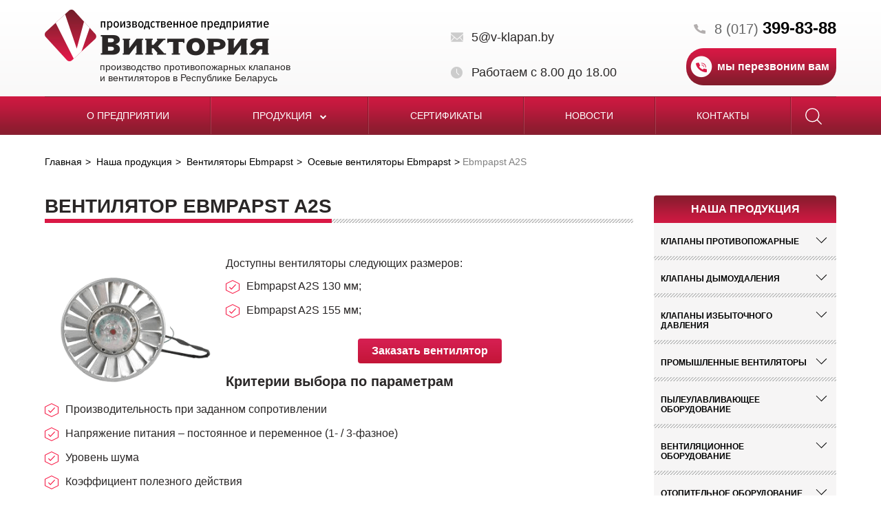

--- FILE ---
content_type: text/html; charset=UTF-8
request_url: https://v-klapan.by/catalog/ventilyatory-ebmpapst/osevye-ventilyatory-ebmpapst/ebmpapst-a2s/
body_size: 44094
content:




<!DOCTYPE html>

<!--[if IE 7 ]>    <html class="ie7"> <![endif]-->

<!--[if IE 8 ]>    <html class="ie8"> <![endif]-->

<html lang="ru-RU">

<head>
<meta http-equiv="Content-Type" content="text/html; charset=UTF-8" />
<meta name="robots" content="index, follow" />
<meta name="description" content="Вентилятор Ebmpapst A2S доступен для заказа на предприятии &amp;quot;Виктория&amp;quot; в Минске. Доставка по всей Беларуси. Гарантия производителя. ☎ 8-017-399-83-88" />



    <link rel="canonical" href="https://v-klapan.by/catalog/ventilyatory-ebmpapst/osevye-ventilyatory-ebmpapst/ebmpapst-a2s/" />

    <link rel="apple-touch-icon" sizes="180x180" href="/local/templates/klapan/img/apple-touch-icon.png">

    <link rel="icon" type="image/png" sizes="32x32" href="/local/templates/klapan/img/favicon-32x32.png">

    <link rel="icon" type="image/png" sizes="16x16" href="/local/templates/klapan/img/favicon-16x16.png">

    <link rel="manifest" href="/local/templates/klapan/img/manifest.json">

    <link rel="mask-icon" href="/local/templates/klapan/img/safari-pinned-tab.svg" color="#5bbad5">

    <meta name="theme-color" content="#ffffff"> 

     


    <!-- Mobile Specific Metas

    ================================================== -->

    <meta name="viewport" content="width=device-width, initial-scale=1, maximum-scale=1">


<title>
   Вентилятор Ebmpapst A2S - купить в Минске   </title>
    <!--[if lt IE 9]><script src="http://html5shim.googlecode.com/svn/trunk/html5.js"></script><![endif]-->
    <link href="https://fonts.googleapis.com/css?family=PT+Sans:400,400i,700&amp;subset=cyrillic" rel="stylesheet">
    <link rel='stylesheet' href='https://maxcdn.bootstrapcdn.com/font-awesome/4.7.0/css/font-awesome.min.css' type='text/css' media='all' />     
    <link rel='stylesheet' href='/local/templates/klapan/css/flexslider.css' type='text/css' media='all' />
    <link rel="stylesheet" href="/local/templates/klapan/touchTouch/touchTouch.css" type='text/css' media='all' />
    <link rel='stylesheet' href='/local/templates/klapan/css/jquery.formstyler.css' type='text/css' media='all' />
    <link rel='stylesheet' href='/local/templates/klapan/css/style.css' type='text/css' media='all' />
    <!--link rel='stylesheet' href='/view/css/style.less' type='text/css' media='all' /-->
</head>





<body>
<header id="header">
        <div class="container">

            <div class="header-container">

                <div class="logo">

                
                    <a href="/">

                        <img src="/local/templates/klapan/img/logo.png" alt="logo-v-klapan">

                        <p>производство противопожарных клапанов <br>и вентиляторов в Республике Беларусь</p>

                    </a>

                
                </div>

                

                <div class="contacts">

                    <ul class="contacts-header-list">

                        <li class="email">

<a href="mailto:5@v-klapan.by" itemprop="email">5@v-klapan.by</a>
                        </li>

                        <li class="tel">

<a href="tel:+375173998388">8 (017) <strong itemprop="telephone">399-83-88</strong></a>

                        </li>

                        <li class="schedule"><span>

Работаем с 8.00 до 18.00
                            
                    </span>
                        </li>

                        <li class="btn-container">

                            <a href="#modal-form" class="btn recall-btn">мы перезвоним вам</a>

                        </li>

                    </ul>

                </div>

            </div>

        </div> 



        <div class="navbar">

            <div class="search">

                
	<div class="form-container" id="title-search">
    	<form action="/search/index.php">
        <button class="close"></button>
    		<input id="title-search-input" type="search" name="q" value="" size="40" maxlength="50" placeholder="Поиск по сайту" autocomplete="off" />&nbsp;
            <button name="s" type="submit" value="Поиск" class="search-btn"><span class="search-icon"></span></button>
    	</form>
	</div>


<script>
/*	BX.ready(function(){
		new JCTitleSearch({
			'AJAX_PAGE' : '/catalog/ventilyatory-ebmpapst/osevye-ventilyatory-ebmpapst/ebmpapst-a2s/',
			'CONTAINER_ID': 'title-search',
			'INPUT_ID': 'title-search-input',
			'MIN_QUERY_LEN': 2
		});
	});*/
</script>

            

            </div>

            <button class="btn open-nav"><i class="fa fa-bars" aria-hidden="true"></i></button>

            <div class="nav-container"> 

                
<ul class="nav">


	
	
		
			                    				<li><a href="/about/">О предприятии</a></li>
                			
		
	
	

	
	
		                			<li class="hassub"><a href="/catalog/">Продукция <i class="fa fa-chevron-down" aria-hidden="true"></i></a>
    				<ul class="dropdown">
            		
	
	

	
	
		
							<li><a href="/catalog/klapany-protivopozharnye/">Клапаны противопожарные</a></li>
			
		
	
	

	
	
		
							<li><a href="/catalog/klapany-dymoudaleniya/">Клапаны дымоудаления</a></li>
			
		
	
	

	
	
		
							<li><a href="/catalog/klapany-izbytochnogo-davleniya/">Клапаны избыточного давления</a></li>
			
		
	
	

	
	
		
							<li><a href="/catalog/ventilyatory/">Промышленные вентиляторы</a></li>
			
		
	
	

	
	
		
							<li><a href="/catalog/pyleulavlivayushchee-oborudovanie/">Пылеулавливающее оборудование</a></li>
			
		
	
	

	
	
		
							<li><a href="/catalog/ventilyatsionnye-ustanovki/">Вентиляционное оборудование</a></li>
			
		
	
	

	
	
		
							<li><a href="/catalog/otopitelnoe-oborudovanie/">Отопительное оборудование</a></li>
			
		
	
	

	
	
		
							<li><a href="/catalog/teplovye-zavesy/">Тепловые завесы</a></li>
			
		
	
	

	
	
		
							<li><a href="/catalog/teploventilyatory/">Тепловентиляторы</a></li>
			
		
	
	

	
	
		
							<li><a href="/catalog/gradirni/">Градирни</a></li>
			
		
	
	

	
	
		
							<li><a href="/catalog/fankoyly-kev/">Фанкойлы</a></li>
			
		
	
	

	
	
		
							<li><a href="/catalog/turbodeflektory/">Турбодефлекторы</a></li>
			
		
	
	

	
	
		
							<li><a href="/catalog/bloki-upravleniya-klapanami/">Блоки управления клапанами БУОК</a></li>
			
		
	
	

	
	
		
							<li><a href="/catalog/dopolnitelnoe-oborudovanie/">Дополнительное оборудование</a></li>
			
		
	
	

	
	
		
							<li><a href="/catalog/oborudovanie-dlya-kureniya/">Оборудование для курения</a></li>
			
		
	
	

	
	
		
							<li><a href="/catalog/avtomatika-1/">Автоматика</a></li>
			
		
	
	

	
	
		
							<li><a href="/catalog/elektroprivody/">Электроприводы</a></li>
			
		
	
	

	
	
		
							<li><a href="/catalog/teploizolyatsionnye-materialy/">Теплоизоляционные материалы</a></li>
			
		
	
	

	
	
		
							<li><a href="/catalog/filtry-vozdushnye/">Фильтры воздушные</a></li>
			
		
	
	

	
	
		
							<li><a href="/catalog/veloparkovki/">Велопарковки</a></li>
			
		
	
	

	
	
		
							<li><a href="/catalog/lyuki/">Люки</a></li>
			
		
	
	

	
	
		
							<li><a href="/catalog/split-sistemy/">Сплит-системы</a></li>
			
		
	
	

	
	
		
							<li><a href="/catalog/ognezashchitnye-materialy/">Огнезащитные материалы</a></li>
			
		
	
	

	
	
		
							<li><a href="/catalog/multi-split-sistemy1/">Мульти-сплит системы</a></li>
			
		
	
	

	
	
		
							<li><a href="/catalog/santekhnicheskoe-oborudovanie/">Сантехническое оборудование</a></li>
			
		
	
	

	
	
		
							<li><a href="/catalog/gidravlicheskoe-oborudovanie/">Гидравлическое оборудование</a></li>
			
		
	
	

	
	
		
							<li><a href="/catalog/musoroprovody/">Мусоропроводы</a></li>
			
		
	
	

	
	
		
							<li><a href="/catalog/shlangi/">Шланги</a></li>
			
		
	
	

	
	
		
							<li><a href="/catalog/elektrodvigateli/">Электродвигатели</a></li>
			
		
	
	

	
	
		
							<li><a href="/catalog/parokonvektomaty/">Пароконвектоматы</a></li>
			
		
	
	

	
	
		
							<li><a href="/catalog/reduktory/">Редукторы</a></li>
			
		
	
	

	
	
		
							<li><a href="/catalog/liftovoe-oborudovanie/">Лифтовое оборудование</a></li>
			
		
	
	

	
	
		
							<li><a href="/catalog/oborudovanie-dlya-rezervuarov/">Оборудование для резервуаров</a></li>
			
		
	
	

	
	
		
							<li><a href="/catalog/mebel-iz-nerzhaveyushchey-stali/">Мебель из нержавеющей стали</a></li>
			
		
	
	

	
	
		
							<li><a href="/catalog/filtry-donaldson/">Фильтры Donaldson</a></li>
			
		
	
	

	
	
		
							<li><a href="/catalog/ventilyatory-ebmpapst/">Вентиляторы Ebmpapst</a></li>
			
		
	
	

	
	
		
							<li><a href="/catalog/oborudovanie-yaskawa/">Оборудование Yaskawa</a></li>
			
		
	
	

	
	
		
							<li><a href="/catalog/klapany-reguliruyushchie-siemens/">Клапаны регулирующие SIEMENS</a></li>
			
		
	
	

	
	
		
							<li><a href="/catalog/nasosy/">Насосы</a></li>
			
		
	
	

	
	
		
							<li><a href="/catalog/stanochnoe-oborudovanie/">Станочное оборудование</a></li>
			
		
	
	

	
	
		
							<li><a href="/catalog/termostaty-regulyatory-temperatury/">Термостаты</a></li>
			
		
	
	

	
	
		
							<li><a href="/catalog/vibroopory-ok-las/">Виброопоры OK-LAS</a></li>
			
		
	
	

	
	
		
							<li><a href="/catalog/elektroklapany-lufberg/">Электроклапаны Lufberg</a></li>
			
		
	
	

	
	
		
							<li><a href="/catalog/stalnye-radiatory-kermi/">Стальные радиаторы KERMI</a></li>
			
		
	
	

	
	
		
							<li><a href="/catalog/kompressory/">Компрессоры</a></li>
			
		
	
	

	
	
		
							<li><a href="/catalog/gidravlicheskie-klapany/">Гидравлические клапаны</a></li>
			
		
	
	

	
	
		
							<li><a href="/catalog/tiski-slesarnye-i-stanochnye/">Тиски слесарные и станочные</a></li>
			
		
	
	

	
	
		
							<li><a href="/catalog/sredstva-kollektivnoy-zashchity/">Средства коллективной защиты</a></li>
			
		
	
	

	
	
		
							<li><a href="/catalog/zadvizhki/">Задвижки</a></li>
			
		
	
	

	
	
		
							<li><a href="/catalog/ploshchadochnye-vibratory/">Площадочные вибраторы</a></li>
			
		
	
	

	
	
		
							<li><a href="/catalog/glubinnye-vibratory/">Глубинные вибраторы</a></li>
			
		
	
	

	
	
		
							<li><a href="/catalog/vibrooborudovanie/">Виброоборудование</a></li>
			
		
	
	

	
	
		
							<li><a href="/catalog/komplektuyushchie-k-glubinnym-vibratoram/">Комплектующие к глубинным вибраторам</a></li>
			
		
	
	

	
	
		
							<li><a href="/catalog/vakuumnye-pressa/">Вакуумные пресса</a></li>
			
		
	
	

	
	
		
							<li><a href="/catalog/okrasochnye-kamery/">Окрасочные камеры</a></li>
			
		
	
	

	
	
		
							<li><a href="/catalog/stropy/">Стропы</a></li>
			
		
	
	

	
	
		
							<li><a href="/catalog/motor-reduktory/">Мотор-редукторы</a></li>
			
		
	
	

	
	
		
							<li><a href="/catalog/lebedki/">Лебедки</a></li>
			
		
	
	

	
	
		
							<li><a href="/catalog/filtry-dlya-selskokhozyaystvennykh-proizvoditeley/">Фильтры для сельскохозяйственных производителей</a></li>
			
		
	
	

	
	
		
							<li><a href="/catalog/filtry-dlya-pishchevykh-pererabotchikov/">Фильтры для пищевых переработчиков</a></li>
			
		
	
	

	
	
		
							<li><a href="/catalog/filtry-dlya-neftekhimicheskoy-promyshlennosti/">Фильтры для нефтехимической промышленности</a></li>
			
		
	
	

	
	
		
							<li><a href="/catalog/filtry-dlya-toplivno-energeticheskogo-kompleksa/">Фильтры для топливно-энергетического комплекса</a></li>
			
		
	
	

	
	
		
							<li><a href="/catalog/konditerskoe-oborudovanie/">Кондитерское оборудование</a></li>
			
		
	
	

	
	
		
							<li><a href="/catalog/tekhnicheskie-tkani/">Технические ткани</a></li>
			
		
	
	

	
	
		
							<li><a href="/catalog/oborudovanie-noizzless/">Оборудование НОИЗЗЛЕСС</a></li>
			
		
	
	

			</ul></li>	
	
		
			                    				<li><a href="/sertificates/">Сертификаты</a></li>
                			
		
	
	

	
	
		
			                    				<li><a href="/news/">Новости</a></li>
                			
		
	
	

	
	
		
			                    				<li><a href="/contacts/">Контакты</a></li>
                			
		
	
	

                    <li class="search">
                        <a href=""><span class="search-icon"></span></a>
                            
	<div class="form-container" id="title-search">
    	<form action="/search/index.php">
        <button class="close"></button>
    		<input id="title-search-input" type="search" name="q" value="" size="40" maxlength="50" placeholder="Поиск по сайту" autocomplete="off" />&nbsp;
            <button name="s" type="submit" value="Поиск" class="search-btn"><span class="search-icon"></span></button>
    	</form>
	</div>


<script>
/*	BX.ready(function(){
		new JCTitleSearch({
			'AJAX_PAGE' : '/catalog/ventilyatory-ebmpapst/osevye-ventilyatory-ebmpapst/ebmpapst-a2s/',
			'CONTAINER_ID': 'title-search',
			'INPUT_ID': 'title-search-input',
			'MIN_QUERY_LEN': 2
		});
	});*/
</script>

            
                    </li>
</ul>

                

                

            </div> 

        </div>    

    </header>

    

<!-- Start Main -->

    <section id="main" class="">

        
                   

        









    <div class="container">
        <link href="/bitrix/css/main/font-awesome.css?150100975028777" type="text/css" rel="stylesheet" />
<div itemscope="" itemprop="itemListElement" itemtype="http://schema.org/ListItem"><ol class="breadcrumb">
			<li>
				<a itemprop="item" href="/" title="Главная" >
					Главная
				</a>
			</li>
			<li>
				<a itemprop="item" href="/catalog/" title="Наша продукция" >
					Наша продукция
				</a>
			</li>
			<li>
				<a itemprop="item" href="/catalog/ventilyatory-ebmpapst/" title="Вентиляторы Ebmpapst" >
					Вентиляторы Ebmpapst
				</a>
			</li>
			<li>
				<a itemprop="item" href="/catalog/ventilyatory-ebmpapst/osevye-ventilyatory-ebmpapst/" title="Осевые вентиляторы Ebmpapst" >
					Осевые вентиляторы Ebmpapst
				</a>
			</li>
			<li itemprop="item" class="active">Ebmpapst A2S</li></ol></div> 


            <div class="row-flex">
                <div class="content" itemscope itemtype="http://schema.org/Product"> 
                    <div class="bottom-bordered-heading">
                        <h1 itemprop="name">Вентилятор Ebmpapst A2S</h1>
                    </div>
                    
                    <article itemprop="description">
                        <img width="263" alt="ebmpapst-a2s.png" src="/upload/medialibrary/8a7/ebmpapst_a2s.png" height="211" title="ebmpapst-a2s.png" align="left">
<p>
	 Доступны вентиляторы следующих размеров:
</p>
<ul>
	<li>Ebmpapst A2S 130 мм;</li>
	<li>Ebmpapst A2S 155 мм;</li>
</ul>
<p style="text-align:center;">
 <a href="#modal-snippet" class="btn">Заказать вентилятор</a>
</p>
<h3>Критерии выбора по параметрам</h3>
<ul>
	<li>Производительность при заданном cопротивлении</li>
	<li>Напряжение питания – постоянное и переменное (1- / 3-фазное)</li>
	<li>Уровень шума</li>
	<li>Коэффициент полезного действия</li>
	<li>Имеющееся пространство для монтажа и место применения</li>
	<li>Количество штук</li>
	<li>Условия окружающей среды (влажность, температура,климат)</li>
	<li>Диаметр рабочего колеса</li>
</ul>
<div class="spoiler-wrap">
 <a href="" class="spoiler-btn">Технические характеристики Ebmpapst A2S 130</a>
	<div class="spoiler">
		<div class="table-wrap">
			<table class="tech-table" align="center">
			<thead>
			<tr>
				<td>
					 Исполнение
				</td>
				<td>
					 Без крепежных элементов
				</td>
			</tr>
			</thead>
			<tbody>
			<tr>
				<td>
					 Тип вентилятора
				</td>
				<td>
					 Осевой
				</td>
			</tr>
			<tr>
				<td>
					 Давление [Pa]
				</td>
				<td>
					 59
				</td>
			</tr>
			<tr>
				<td>
					 Завод изготовитель
				</td>
				<td>
					 Ebmpapst
				</td>
			</tr>
			<tr>
				<td>
					 Вес [кг]
				</td>
				<td>
					 0.9
				</td>
			</tr>
			<tr>
				<td>
					 Сила тока [A]
				</td>
				<td>
					 0.31
				</td>
			</tr>
			<tr>
				<td>
					 Производительность [м3/ч]
				</td>
				<td>
					 340
				</td>
			</tr>
			<tr>
				<td>
					 Частота [Гц]
				</td>
				<td>
					 50
				</td>
			</tr>
			<tr>
				<td>
					 Напряжение [В]
				</td>
				<td>
					 230
				</td>
			</tr>
			<tr>
				<td>
					 Частота вращения [об/мин]
				</td>
				<td>
					 2800
				</td>
			</tr>
			<tr>
				<td>
					 Типоразмер [мм]
				</td>
				<td>
					 130
				</td>
			</tr>
			<tr>
				<td>
					 Степень защиты
				</td>
				<td>
					 IP 20
				</td>
			</tr>
			<tr>
				<td>
					 Мощность [кВт]
				</td>
				<td>
					 0.045
				</td>
			</tr>
			</tbody>
			</table>
		</div>
		<p style="text-align: center;">
 <img width="680" alt="Ebmpapst A2S (130, 155, 200)" src="/upload/medialibrary/ce8/ebmpapst_a2s-1.jpg" height="653" title="Ebmpapst A2S (130, 155, 200)">
		</p>
		<p style="text-align: center;">
 <img width="680" alt="Ebmpapst A2S (130, 155, 200)" src="/upload/medialibrary/4cd/ebmpapst_a2s-2.jpg" height="483" title="Ebmpapst A2S (130, 155, 200)">
		</p>
		<p style="text-align: center;">
 <img width="680" alt="Ebmpapst A2S (130, 155, 200)" src="/upload/medialibrary/aee/ebmpapst_a2s-3.jpg" height="775" title="Ebmpapst A2S (130, 155, 200)">
		</p>
		<p style="text-align: center;">
 <img width="680" alt="Ebmpapst A2S (130, 155, 200)" src="/upload/medialibrary/a70/ebmpapst_a2s-4.jpg" height="870" title="Ebmpapst A2S (130, 155, 200)">
		</p>
	</div>
</div>
<div class="spoiler-wrap">
 <a href="" class="spoiler-btn">Технические характеристики Ebmpapst A2S 155</a>
	<div class="spoiler">
		<p style="text-align: center;">
 <img width="680" alt="Ebmpapst A2S (130, 155, 200)" src="/upload/medialibrary/776/ebmpapst_a2s-5.jpg" height="606" title="Ebmpapst A2S (130, 155, 200)">
		</p>
		<p style="text-align: center;">
 <img width="680" alt="ebmpapst-a2s 6.jpg" src="/upload/medialibrary/f1e/ebmpapst_a2s-6.jpg" height="478" title="Ebmpapst A2S (130, 155, 200)">
		</p>
		<p style="text-align: center;">
 <img width="680" alt="Ebmpapst A2S (130, 155, 200)" src="/upload/medialibrary/39c/ebmpapst_a2s-7.jpg" height="568" title="Ebmpapst A2S (130, 155, 200)">
		</p>
		<p style="text-align: center;">
 <img width="680" alt="Ebmpapst A2S (130, 155, 200)" src="/upload/medialibrary/719/ebmpapst_a2s-8.jpg" height="923" title="Ebmpapst A2S (130, 155, 200)">
		</p>
	</div>
</div>
 <br>                    </article>
                                                         
                </div>
                
                    <aside class="sidebar">
        <div class="heading">Наша продукция</div>
                            
                                                                                                                                                                                                                                                                                                                                                                                                                                                                                                                                                                                                                                                                                                                                                                                                                                                                                                                                                                                                                                                                                                                                                                                                                                                                                                                                                                                                                                                                                                                                                                                                                                                                                                                                                                                                                                                                                                        <div class="category sub-exist">
                    <div class="h4"> Клапаны противопожарные</div>
                                                                                            <ul class="links-list">
                                                                                                            <li><a href="/catalog/klapany-protivopozharnye/kpv-02-ei-90/">КПВ.02 (EI 90, EI 180)</a></li>
                                                                                                                                                                                                            <li><a href="/catalog/klapany-protivopozharnye/kdv-01/">КДВ.01 (EI 90)</a></li>
                                                                                                                                                                                                            <li><a href="/catalog/klapany-protivopozharnye/kpv-01-ei-60/">КПВ.01 (EI 90)</a></li>
                                                                                                                                                                                                            <li><a href="/catalog/klapany-protivopozharnye/kdv-03-ei-90/">КДВ.03 (EI-90)</a></li>
                                                                                                                                                                                                            <li><a href="/catalog/klapany-protivopozharnye/kpv-03-ei-120/">КПВ.03 (EI 120)</a></li>
                                                                                                                                                                                                            <li><a href="/catalog/klapany-protivopozharnye/kpv-01l/">КПВ.01(02) Л EI-90, КПВ.03 Л (EI-120)</a></li>
                                                                                                                                                                                                            <li><a href="/catalog/klapany-protivopozharnye/kpv-01-v-02-03/">КПВ.01.В (EI 90), КПВ.02.В (EI 90, EI 180)</a></li>
                                                                                                                                                                                                            <li><a href="/catalog/klapany-protivopozharnye/kpv-01-02-03-ms/">КПВ.01(02) МС (EI 90)</a></li>
                                                                                                                                                                                                            <li><a href="/catalog/klapany-protivopozharnye/kdd-01/">КДД.01 (EI 15)</a></li>
                                                                                                                                                                                                            <li><a href="/catalog/klapany-protivopozharnye/oks-1m-60/">ОКС-1М(60), ОКС-1М(120)</a></li>
                                                                                                                                                                                                            <li><a href="/catalog/klapany-protivopozharnye/oks-1m/">ОКС-1М</a></li>
                                                                                                                                                                                                            <li><a href="/catalog/klapany-protivopozharnye/kpu-1n/">КПУ-1Н</a></li>
                                                                                                                                                                                                            <li><a href="/catalog/klapany-protivopozharnye/prok/">ПРОК</a></li>
                                                                                                                                                                                                            <li><a href="/catalog/klapany-protivopozharnye/fdmr/">FDMR</a></li>
                                                                                                                                                                                                            <li><a href="/catalog/klapany-protivopozharnye/pktm-iii-60-90-120/">PKTM III 60, 90, 120</a></li>
                                                                                                                                                                                                            <li><a href="/catalog/klapany-protivopozharnye/fdmq/">FDMQ</a></li>
                                                                                                                                                                                                            <li><a href="/catalog/klapany-protivopozharnye/fdma/">FDMA</a></li>
                                                                                                                                                                                                            <li><a href="/catalog/klapany-protivopozharnye/psum/">PSUM</a></li>
                                                                                                                                                                                                            <li><a href="/catalog/klapany-protivopozharnye/cfdm-cfdm-v/">CFDM/CFDM-V</a></li>
                                                                                                                                                                                                            <li><a href="/catalog/klapany-protivopozharnye/cfdm-250/">CFDM 250</a></li>
                                                                                                                                                                                                            <li><a href="/catalog/klapany-protivopozharnye/klapan-pvm/">PVM</a></li>
                                                                                                                                                                                                            <li><a href="/catalog/klapany-protivopozharnye/pktmb-120/">PKTMB-120</a></li>
                                                                                                                                                                                                            <li><a href="/catalog/klapany-protivopozharnye/pktmt-120/">PKTMT-120</a></li>
                                                                                                                                                                                                            <li><a href="/catalog/klapany-protivopozharnye/pktmf-120/">PKTMF-120</a></li>
                                                                                                                                                                                                            <li><a href="/catalog/klapany-protivopozharnye/pktmj-90-120/">PKTMJ-90/120</a></li>
                                                                                                                                                                                                            <li><a href="/catalog/klapany-protivopozharnye/pktmc/">PKTMC</a></li>
                                                                                                                            </ul>
                                            </div>
                                    
                                                                                                                                                                                                                                                                                                                                                                                                                                                                                        <div class="category sub-exist">
                    <div class="h4"> Клапаны дымоудаления</div>
                                                                                            <ul class="links-list">
                                                                                                            <li><a href="/catalog/klapany-dymoudaleniya/kpv-1/">КПВ-1</a></li>
                                                                                                                                                                                                            <li><a href="/catalog/klapany-dymoudaleniya/dks-1m/">ДКС-1М</a></li>
                                                                                                                                                                                                            <li><a href="/catalog/klapany-dymoudaleniya/vkg-f/">VKG/F</a></li>
                                                                                                                                                                                                            <li><a href="/catalog/klapany-dymoudaleniya/vkv-f/">VKV/F</a></li>
                                                                                                                                                                                                            <li><a href="/catalog/klapany-dymoudaleniya/vkve-f/">VKVE/F</a></li>
                                                                                                                                                                                                            <li><a href="/catalog/klapany-dymoudaleniya/okm/">ОКМ</a></li>
                                                                                                                            </ul>
                                            </div>
                                    
                                                                                                                                                                                                                                                                                                                                                                                                                                                                                                                                                            <div class="category sub-exist">
                    <div class="h4"> Клапаны избыточного давления</div>
                                                                                            <ul class="links-list">
                                                                                                            <li><a href="/catalog/klapany-izbytochnogo-davleniya/kpv-02-kid/">КПВ.02 КИД</a></li>
                                                                                                                                                                                                            <li><a href="/catalog/klapany-izbytochnogo-davleniya/kidm-100/">КИДМ-100</a></li>
                                                                                                                                                                                                            <li><a href="/catalog/klapany-izbytochnogo-davleniya/kidm-150/">КИДМ-150</a></li>
                                                                                                                                                                                                            <li><a href="/catalog/klapany-izbytochnogo-davleniya/kidm-200/">КИДМ-200</a></li>
                                                                                                                                                                                                            <li><a href="/catalog/klapany-izbytochnogo-davleniya/kidm-300/">КИДМ-300</a></li>
                                                                                                                                                                                                            <li><a href="/catalog/klapany-izbytochnogo-davleniya/kid/">КИД</a></li>
                                                                                                                                                                                                            <li><a href="/catalog/klapany-izbytochnogo-davleniya/klapan-sbrosa-izbytochnogo-davleniya-kid/">Клапан сброса избыточного давления КИД</a></li>
                                                                                                                            </ul>
                                            </div>
                                    
                                                <div class="category sub-exist">
                    <div class="h4"> Промышленные вентиляторы</div>
                                                    <ul class="links-list">
                                                                        <li>
                                            <a href="/catalog/ventilyatory/osevye/">Вентиляторы осевые</a>
                                        </li>
                                    
                                                                        <li>
                                            <a href="/catalog/ventilyatory/radialnye/">Радиальные вентиляторы</a>
                                        </li>
                                    
                                                                        <li>
                                            <a href="/catalog/ventilyatory/kryshnye-radialnye/">Крышные вентиляторы</a>
                                        </li>
                                    
                                                                        <li>
                                            <a href="/catalog/ventilyatory/radialnye-kanalnye/">Канальные вентиляторы</a>
                                        </li>
                                    
                                                                        <li>
                                            <a href="/catalog/ventilyatory/dymososy-dutevye-ventilyatory/">Дымососы (дутьевые вентиляторы)</a>
                                        </li>
                                    
                                                                        <li>
                                            <a href="/catalog/ventilyatory/ventilyatory-systemair/">Вентиляторы Systemair</a>
                                        </li>
                                    
                                                                        <li>
                                            <a href="/catalog/ventilyatory/pylevye-ventilyatory/">Пылевые вентиляторы</a>
                                        </li>
                                    
                                                                        <li>
                                            <a href="/catalog/ventilyatory/vzryvozashchishchyennye-ventilyatory/">Взрывозащищённые вентиляторы</a>
                                        </li>
                                    
                                                                        <li>
                                            <a href="/catalog/ventilyatory/ventilyatory-vytyazhnye/">Вентиляторы вытяжные</a>
                                        </li>
                                    
                                                                        <li>
                                            <a href="/catalog/ventilyatory/elektroruchnye-ventilyatory/">Электроручные вентиляторы</a>
                                        </li>
                                    
                                                                        <li>
                                            <a href="/catalog/ventilyatory/bytovye-ventilyatory/">Бытовые вентиляторы</a>
                                        </li>
                                    
                                                                        <li>
                                            <a href="/catalog/ventilyatory/ventilyatory-dlya-selskogo-khozyaystva/">Вентиляторы для сельского хозяйства</a>
                                        </li>
                                    
                                                                        <li>
                                            <a href="/catalog/ventilyatory/ventilyatory-okhlazhdeniya-radioelektronnoy-apparatury/">Вентиляторы охлаждения радиоэлектронной аппаратуры</a>
                                        </li>
                                    
                                                                        <li>
                                            <a href="/catalog/ventilyatory/ventilyatory-iz-polipropilena/">Вентиляторы из полипропилена</a>
                                        </li>
                                    
                                                                        <li>
                                            <a href="/catalog/ventilyatory/multizonalnye-ventilyatory/">Мультизональные вентиляторы</a>
                                        </li>
                                    
                                                                        <li>
                                            <a href="/catalog/ventilyatory/kukhonnye-ventilyatory/">Кухонные вентиляторы</a>
                                        </li>
                                    
                                                                        <li>
                                            <a href="/catalog/ventilyatory/struynye-ventilyatory/">Струйные вентиляторы</a>
                                        </li>
                                    
                                                                        <li>
                                            <a href="/catalog/ventilyatory/ventilyatory-kemao/">Вентиляторы KEMAO</a>
                                        </li>
                                    
                                                                        <li>
                                            <a href="/catalog/ventilyatory/ventilyatory-tangentsialnye/">Вентиляторы тангенциальные</a>
                                        </li>
                                    
                                                                        <li>
                                            <a href="/catalog/ventilyatory/konveyernye-ventilyatory/">Конвейерные вентиляторы</a>
                                        </li>
                                    
                                                            </ul>
                                            </div>
                                    
                                                <div class="category sub-exist">
                    <div class="h4"> Пылеулавливающее оборудование</div>
                                                    <ul class="links-list">
                                                                        <li>
                                            <a href="/catalog/pyleulavlivayushchee-oborudovanie/aspiratsionnye-ustanovki-struzhkootsosy/">Аспирационные установки (стружкоотсосы)</a>
                                        </li>
                                    
                                                                        <li>
                                            <a href="/catalog/pyleulavlivayushchee-oborudovanie/pyleulavlivayushchie-agregaty/">Пылеулавливающие агрегаты</a>
                                        </li>
                                    
                                                                        <li>
                                            <a href="/catalog/pyleulavlivayushchee-oborudovanie/vytyazhnye-ustroystva/">Вытяжные устройства</a>
                                        </li>
                                    
                                                                        <li>
                                            <a href="/catalog/pyleulavlivayushchee-oborudovanie/filtry-maslyanogo-tumana/">Фильтры масляного тумана</a>
                                        </li>
                                    
                                                                        <li>
                                            <a href="/catalog/pyleulavlivayushchee-oborudovanie/svarochnye-stoly/">Сварочные столы</a>
                                        </li>
                                    
                                                                        <li>
                                            <a href="/catalog/pyleulavlivayushchee-oborudovanie/sistemy-tsentralnoy-filtratsii/">Системы центральной фильтрации</a>
                                        </li>
                                    
                                                                        <li>
                                            <a href="/catalog/pyleulavlivayushchee-oborudovanie/ustroystva-udaleniya-vykhlopnykh-gazov/">Устройства удаления выхлопных газов</a>
                                        </li>
                                    
                                                                        <li>
                                            <a href="/catalog/pyleulavlivayushchee-oborudovanie/oborudovanie-dlya-poroshkovoy-okraski/">Оборудование для порошковой окраски</a>
                                        </li>
                                    
                                                                        <li>
                                            <a href="/catalog/pyleulavlivayushchee-oborudovanie/filtry-dlya-payki/">Фильтры для пайки</a>
                                        </li>
                                    
                                                                        <li>
                                            <a href="/catalog/pyleulavlivayushchee-oborudovanie/mekhanicheskie-filtry-peredvizhnye/">Механические фильтры передвижные</a>
                                        </li>
                                    
                                                                        <li>
                                            <a href="/catalog/pyleulavlivayushchee-oborudovanie/filtry-statsionarnye-mekhanicheskie/">Механические фильтры стационарные</a>
                                        </li>
                                    
                                                                        <li>
                                            <a href="/catalog/pyleulavlivayushchee-oborudovanie/rukavnye-filtry/">Рукавные фильтры</a>
                                        </li>
                                    
                                                                        <li>
                                            <a href="/catalog/pyleulavlivayushchee-oborudovanie/kartridzhnye-filtry/">Картриджные фильтры</a>
                                        </li>
                                    
                                                                        <li>
                                            <a href="/catalog/pyleulavlivayushchee-oborudovanie/elektrostaticheskie-filtry/">Электростатические фильтры</a>
                                        </li>
                                    
                                                                        <li>
                                            <a href="/catalog/pyleulavlivayushchee-oborudovanie/vytyazhnye-katushki/">Вытяжные катушки</a>
                                        </li>
                                    
                                                                        <li>
                                            <a href="/catalog/pyleulavlivayushchee-oborudovanie/tsiklony/">Циклоны для очистки воздуха</a>
                                        </li>
                                    
                                                                        <li>
                                            <a href="/catalog/pyleulavlivayushchee-oborudovanie/filtroventilyatsionnye-agregaty/">Фильтровентиляционные агрегаты</a>
                                        </li>
                                    
                                                                        <li>
                                            <a href="/catalog/pyleulavlivayushchee-oborudovanie/ochistiteli-vozdukha/">Очистители воздуха</a>
                                        </li>
                                    
                                                                        <li>
                                            <a href="/catalog/pyleulavlivayushchee-oborudovanie/zolouloviteli/">Золоуловители</a>
                                        </li>
                                    
                                                                        <li>
                                            <a href="/catalog/pyleulavlivayushchee-oborudovanie/filtry-dlya-silosa/">Фильтры для силоса</a>
                                        </li>
                                    
                                                                        <li>
                                            <a href="/catalog/pyleulavlivayushchee-oborudovanie/lokalnye-filtry/">Локальные фильтры</a>
                                        </li>
                                    
                                                                        <li>
                                            <a href="/catalog/pyleulavlivayushchee-oborudovanie/promyshlennye-pylesosy/">Промышленные пылесосы</a>
                                        </li>
                                    
                                                                        <li>
                                            <a href="/catalog/pyleulavlivayushchee-oborudovanie/kassetnye-filtry/">Кассетные фильтры</a>
                                        </li>
                                    
                                                                        <li>
                                            <a href="/catalog/pyleulavlivayushchee-oborudovanie/universalnye-gazovye-filtry/">Универсальные газовые фильтры</a>
                                        </li>
                                    
                                                                        <li>
                                            <a href="/catalog/pyleulavlivayushchee-oborudovanie/kapleuloviteli/">Каплеуловители</a>
                                        </li>
                                    
                                                                        <li>
                                            <a href="/catalog/pyleulavlivayushchee-oborudovanie/modulnye-samoochishchayushchiesya-filtry-mdv/">Модульные самоочищающиеся фильтры MDV</a>
                                        </li>
                                    
                                                                        <li>
                                            <a href="/catalog/pyleulavlivayushchee-oborudovanie/bunkery-tsilindricheskie/">Бункеры цилиндрические</a>
                                        </li>
                                    
                                                                        <li>
                                            <a href="/catalog/pyleulavlivayushchee-oborudovanie/bunkery-piramidalnye/">Бункеры пирамидальные</a>
                                        </li>
                                    
                                                                        <li>
                                            <a href="/catalog/pyleulavlivayushchee-oborudovanie/vytyazhnye-shlifovalnye-stoly/">Вытяжные шлифовальные столы</a>
                                        </li>
                                    
                                                                        <li>
                                            <a href="/catalog/pyleulavlivayushchee-oborudovanie/svarochnye-vytyazhki/">Сварочные вытяжки</a>
                                        </li>
                                    
                                                                        <li>
                                            <a href="/catalog/pyleulavlivayushchee-oborudovanie/ustanovki-dlya-mikrofiltratsii/">Установки для микрофильтрации</a>
                                        </li>
                                    
                                                            </ul>
                                            </div>
                                    
                                                <div class="category sub-exist">
                    <div class="h4"> Вентиляционное оборудование</div>
                                                    <ul class="links-list">
                                                                        <li>
                                            <a href="/catalog/ventilyatsionnye-ustanovki/pritochno-vytyazhnye-ustanovki/">Приточно-вытяжные установки</a>
                                        </li>
                                    
                                                                        <li>
                                            <a href="/catalog/ventilyatsionnye-ustanovki/centralnye-ventilyatsionnye-ustanovki/">Центральные вентиляционные установки</a>
                                        </li>
                                    
                                                                        <li>
                                            <a href="/catalog/ventilyatsionnye-ustanovki/osushiteli-vozdukha/">Осушители воздуха для бассейнов</a>
                                        </li>
                                    
                                                                        <li>
                                            <a href="/catalog/ventilyatsionnye-ustanovki/chillery/">Чиллеры</a>
                                        </li>
                                    
                                                                        <li>
                                            <a href="/catalog/ventilyatsionnye-ustanovki/kompressorno-kondensatornye-bloki/">Компрессорно-конденсаторные блоки</a>
                                        </li>
                                    
                                                                        <li>
                                            <a href="/catalog/ventilyatsionnye-ustanovki/pretsizionnye-konditsionery/">Прецизионные кондиционеры</a>
                                        </li>
                                    
                                                                        <li>
                                            <a href="/catalog/ventilyatsionnye-ustanovki/ezhektory/">Эжекторы</a>
                                        </li>
                                    
                                                                        <li>
                                            <a href="/catalog/ventilyatsionnye-ustanovki/destratifikatory/">Дестратификаторы</a>
                                        </li>
                                    
                                                                        <li>
                                            <a href="/catalog/ventilyatsionnye-ustanovki/retsirkulyatory-vozdukha/">Рециркуляторы воздуха</a>
                                        </li>
                                    
                                                                        <li>
                                            <a href="/catalog/ventilyatsionnye-ustanovki/vrf-sistemy/">VRF системы</a>
                                        </li>
                                    
                                                                        <li>
                                            <a href="/catalog/ventilyatsionnye-ustanovki/kholodilnye-kompressory/">Холодильные компрессоры</a>
                                        </li>
                                    
                                                                        <li>
                                            <a href="/catalog/ventilyatsionnye-ustanovki/vozdukhoduvki/">Воздуходувки</a>
                                        </li>
                                    
                                                                        <li>
                                            <a href="/catalog/ventilyatsionnye-ustanovki/sushilnye-shkafy-sushilki/">Сушильные шкафы (сушилки)</a>
                                        </li>
                                    
                                                                        <li>
                                            <a href="/catalog/ventilyatsionnye-ustanovki/rekuperatory/">Рекуператоры</a>
                                        </li>
                                    
                                                                        <li>
                                            <a href="/catalog/ventilyatsionnye-ustanovki/vetrogeneratory/">Ветрогенераторы</a>
                                        </li>
                                    
                                                                        <li>
                                            <a href="/catalog/ventilyatsionnye-ustanovki/konditsionery/">Кондиционеры</a>
                                        </li>
                                    
                                                                        <li>
                                            <a href="/catalog/ventilyatsionnye-ustanovki/avtokonditsionery/">Автокондиционеры</a>
                                        </li>
                                    
                                                                        <li>
                                            <a href="/catalog/ventilyatsionnye-ustanovki/laminarnye-zony/">Ламинарные зоны</a>
                                        </li>
                                    
                                                                        <li>
                                            <a href="/catalog/ventilyatsionnye-ustanovki/avtoventilyatory/">Автовентиляторы</a>
                                        </li>
                                    
                                                                        <li>
                                            <a href="/catalog/ventilyatsionnye-ustanovki/anemostaty/">Анемостаты</a>
                                        </li>
                                    
                                                                        <li>
                                            <a href="/catalog/ventilyatsionnye-ustanovki/motor-kolesa-dlya-ventilyatorov/">Мотор-колеса для вентиляторов</a>
                                        </li>
                                    
                                                                        <li>
                                            <a href="/catalog/ventilyatsionnye-ustanovki/vakuumnye-nasosy/">Вакуумные насосы</a>
                                        </li>
                                    
                                                                        <li>
                                            <a href="/catalog/ventilyatsionnye-ustanovki/rasshiritelnye-kamery/">Расширительные камеры</a>
                                        </li>
                                    
                                                                        <li>
                                            <a href="/catalog/ventilyatsionnye-ustanovki/konditsionernye-ustanovki/">Кондиционерные установки</a>
                                        </li>
                                    
                                                                        <li>
                                            <a href="/catalog/ventilyatsionnye-ustanovki/vav-sistemy/">VAV-системы</a>
                                        </li>
                                    
                                                                        <li>
                                            <a href="/catalog/ventilyatsionnye-ustanovki/ventilyatsionnye-ustanovki-dlya-basseynov-breezart/">Вентиляционные установки для бассейнов Breezart</a>
                                        </li>
                                    
                                                                        <li>
                                            <a href="/catalog/ventilyatsionnye-ustanovki/reshetki-ventilyatsionnye-ron/">Решетки вентиляционные РОН</a>
                                        </li>
                                    
                                                                        <li>
                                            <a href="/catalog/ventilyatsionnye-ustanovki/vikhrevye-vozdukhoduvki/">Вихревые воздуходувки</a>
                                        </li>
                                    
                                                                        <li>
                                            <a href="/catalog/ventilyatsionnye-ustanovki/rotornye-vozdukhoduvki/">Роторные воздуходувки</a>
                                        </li>
                                    
                                                                        <li>
                                            <a href="/catalog/ventilyatsionnye-ustanovki/vikhrevye-vozdukhoduvki-serii-mt/">Вихревые воздуходувки серии МТ</a>
                                        </li>
                                    
                                                                        <li>
                                            <a href="/catalog/ventilyatsionnye-ustanovki/vikhrevye-vozdukhoduvki-serii-mt-l/">Вихревые воздуходувки серии МТ-L</a>
                                        </li>
                                    
                                                                        <li>
                                            <a href="/catalog/ventilyatsionnye-ustanovki/basseynovye-ustanovki/">Бассейновые установки</a>
                                        </li>
                                    
                                                                        <li>
                                            <a href="/catalog/ventilyatsionnye-ustanovki/vozdukhookhladiteli/">Воздухоохладители</a>
                                        </li>
                                    
                                                                        <li>
                                            <a href="/catalog/ventilyatsionnye-ustanovki/draykulery/">Драйкулеры</a>
                                        </li>
                                    
                                                                        <li>
                                            <a href="/catalog/ventilyatsionnye-ustanovki/vozdushnye-kondensatory/">Воздушные конденсаторы</a>
                                        </li>
                                    
                                                                        <li>
                                            <a href="/catalog/ventilyatsionnye-ustanovki/okhladiteli-vodyanye-ow/">Охладители водяные OW</a>
                                        </li>
                                    
                                                                        <li>
                                            <a href="/catalog/ventilyatsionnye-ustanovki/okhladiteli-freonovye-of/">Охладители фреоновые OF</a>
                                        </li>
                                    
                                                                        <li>
                                            <a href="/catalog/ventilyatsionnye-ustanovki/rekuperatory-perekrestnotochnye-kr/">Рекуператоры перекрестноточные KR</a>
                                        </li>
                                    
                                                                        <li>
                                            <a href="/catalog/ventilyatsionnye-ustanovki/destratifikatory-volcano/"> Дестратификаторы VOLCANO</a>
                                        </li>
                                    
                                                                        <li>
                                            <a href="/catalog/ventilyatsionnye-ustanovki/freonovye-ispariteli/">Фреоновые испарители</a>
                                        </li>
                                    
                                                                        <li>
                                            <a href="/catalog/ventilyatsionnye-ustanovki/uzely-nezavisimoy-ventilyatsii/">Узлы независимой вентиляции</a>
                                        </li>
                                    
                                                                        <li>
                                            <a href="/catalog/ventilyatsionnye-ustanovki/vakuumnye-sistemy/">Вакуумные системы</a>
                                        </li>
                                    
                                                                        <li>
                                            <a href="/catalog/ventilyatsionnye-ustanovki/klimaticheskie-ustanovki/">Климатические установки</a>
                                        </li>
                                    
                                                                        <li>
                                            <a href="/catalog/ventilyatsionnye-ustanovki/uvlazhniteli-vozdukha-carel/">Увлажнители воздуха Carel</a>
                                        </li>
                                    
                                                            </ul>
                                            </div>
                                    
                                                <div class="category sub-exist">
                    <div class="h4"> Отопительное оборудование</div>
                                                    <ul class="links-list">
                                                                        <li>
                                            <a href="/catalog/otopitelnoe-oborudovanie/radiatory-otopleniya/">Радиаторы отопления</a>
                                        </li>
                                    
                                                                        <li>
                                            <a href="/catalog/otopitelnoe-oborudovanie/konvektory-elektricheskie-elektrokonvektory/">Конвекторы электрические</a>
                                        </li>
                                    
                                                                        <li>
                                            <a href="/catalog/otopitelnoe-oborudovanie/oborudovanie-dlya-otopleniya-systemair/">Оборудование для отопления Systemair</a>
                                        </li>
                                    
                                                                        <li>
                                            <a href="/catalog/otopitelnoe-oborudovanie/kalorifery/">Калориферы</a>
                                        </li>
                                    
                                                                        <li>
                                            <a href="/catalog/otopitelnoe-oborudovanie/infrakrasnye-obogrevateli/">Инфракрасные обогреватели</a>
                                        </li>
                                    
                                                                        <li>
                                            <a href="/catalog/otopitelnoe-oborudovanie/teploobmenniki-nagrevateli/">Теплообменники (нагреватели)</a>
                                        </li>
                                    
                                                                        <li>
                                            <a href="/catalog/otopitelnoe-oborudovanie/teplovye-nasosy/">Тепловые насосы</a>
                                        </li>
                                    
                                                                        <li>
                                            <a href="/catalog/otopitelnoe-oborudovanie/vozdushno-otopitelnye-agregaty/">Воздушно-отопительные агрегаты</a>
                                        </li>
                                    
                                                                        <li>
                                            <a href="/catalog/otopitelnoe-oborudovanie/teplovye-pushki/">Тепловые пушки</a>
                                        </li>
                                    
                                                                        <li>
                                            <a href="/catalog/otopitelnoe-oborudovanie/gorelki/">Горелки</a>
                                        </li>
                                    
                                                                        <li>
                                            <a href="/catalog/otopitelnoe-oborudovanie/gryazeviki/">Грязевики</a>
                                        </li>
                                    
                                                                        <li>
                                            <a href="/catalog/otopitelnoe-oborudovanie/obogrevateli-vozdukhonagrevateli/">Обогреватели (воздухонагреватели)</a>
                                        </li>
                                    
                                                                        <li>
                                            <a href="/catalog/otopitelnoe-oborudovanie/kotly/">Котлы</a>
                                        </li>
                                    
                                                                        <li>
                                            <a href="/catalog/otopitelnoe-oborudovanie/otopitelnye-pechi/">Отопительные печи</a>
                                        </li>
                                    
                                                                        <li>
                                            <a href="/catalog/otopitelnoe-oborudovanie/boylery/">Бойлеры</a>
                                        </li>
                                    
                                                                        <li>
                                            <a href="/catalog/otopitelnoe-oborudovanie/vorotnye-zavesy/">Воротные завесы</a>
                                        </li>
                                    
                                                                        <li>
                                            <a href="/catalog/otopitelnoe-oborudovanie/obogrevateli-konvektsionnye/">Обогреватели конвекционные</a>
                                        </li>
                                    
                                                                        <li>
                                            <a href="/catalog/otopitelnoe-oborudovanie/gazovye-sistemy-luchistogo-otopleniya/">Газовые системы лучистого отопления</a>
                                        </li>
                                    
                                                                        <li>
                                            <a href="/catalog/otopitelnoe-oborudovanie/nakopitelnye-vodonagrevateli/">Накопительные водонагреватели</a>
                                        </li>
                                    
                                                                        <li>
                                            <a href="/catalog/otopitelnoe-oborudovanie/bloki-trubchatykh-elektronagrevateley/">Блоки трубчатых электронагревателей</a>
                                        </li>
                                    
                                                                        <li>
                                            <a href="/catalog/otopitelnoe-oborudovanie/stalnye-trubchatye-radiatory-arbonia/">Стальные трубчатые радиаторы Arbonia</a>
                                        </li>
                                    
                                                                        <li>
                                            <a href="/catalog/otopitelnoe-oborudovanie/bimetallicheskie-radiatory-bilux/">Биметаллические радиаторы BiLUX</a>
                                        </li>
                                    
                                                                        <li>
                                            <a href="/catalog/otopitelnoe-oborudovanie/konvektory-universal/">Конвекторы Универсал</a>
                                        </li>
                                    
                                                                        <li>
                                            <a href="/catalog/otopitelnoe-oborudovanie/podogrevateli-vodovodyanye-vvp-pv/">Подогреватели водоводяные ВВП, ПВ</a>
                                        </li>
                                    
                                                                        <li>
                                            <a href="/catalog/otopitelnoe-oborudovanie/podogrevateli-parovodyanye-pp/">Подогреватели пароводяные ПП</a>
                                        </li>
                                    
                                                                        <li>
                                            <a href="/catalog/otopitelnoe-oborudovanie/podogrevateli-setevoy-vody/">Подогреватели сетевой воды</a>
                                        </li>
                                    
                                                                        <li>
                                            <a href="/catalog/otopitelnoe-oborudovanie/okhladiteli-otbora-prob-vody-i-para/">Охладители отбора проб воды и пара</a>
                                        </li>
                                    
                                                                        <li>
                                            <a href="/catalog/otopitelnoe-oborudovanie/deaeratory-atmosfernye/">Деаэраторы атмосферные</a>
                                        </li>
                                    
                                                                        <li>
                                            <a href="/catalog/otopitelnoe-oborudovanie/deaeratsionnye-kolonki/">Деаэрационные колонки</a>
                                        </li>
                                    
                                                                        <li>
                                            <a href="/catalog/otopitelnoe-oborudovanie/deaeratornye-baki/">Деаэраторные баки</a>
                                        </li>
                                    
                                                                        <li>
                                            <a href="/catalog/otopitelnoe-oborudovanie/gidrozatvory-deaeratora/">Гидрозатворы деаэратора</a>
                                        </li>
                                    
                                                                        <li>
                                            <a href="/catalog/otopitelnoe-oborudovanie/emkostnye-vodonagrevateli/">Емкостные водонагреватели</a>
                                        </li>
                                    
                                                                        <li>
                                            <a href="/catalog/otopitelnoe-oborudovanie/separatory-produvok/">Сепараторы продувок</a>
                                        </li>
                                    
                                                                        <li>
                                            <a href="/catalog/otopitelnoe-oborudovanie/solerastvoriteli/">Солерастворители</a>
                                        </li>
                                    
                                                                        <li>
                                            <a href="/catalog/otopitelnoe-oborudovanie/elevatory-vodostruynye/">Элеваторы водоструйные</a>
                                        </li>
                                    
                                                                        <li>
                                            <a href="/catalog/otopitelnoe-oborudovanie/elevatornye-uzly-otopleniya/">Элеваторные узлы отопления</a>
                                        </li>
                                    
                                                                        <li>
                                            <a href="/catalog/otopitelnoe-oborudovanie/okhladiteli-vypara/">Охладители выпара</a>
                                        </li>
                                    
                                                                        <li>
                                            <a href="/catalog/otopitelnoe-oborudovanie/elektricheskie-konvektory-atlantic/">Электрические конвекторы ATLANTIC</a>
                                        </li>
                                    
                                                                        <li>
                                            <a href="/catalog/otopitelnoe-oborudovanie/vodopodgotovitelnye-ustanovki/">Водоподготовительные установки</a>
                                        </li>
                                    
                                                                        <li>
                                            <a href="/catalog/otopitelnoe-oborudovanie/topki/">Топки</a>
                                        </li>
                                    
                                                                        <li>
                                            <a href="/catalog/otopitelnoe-oborudovanie/vodyanye-kalorifery-s-ventilyatorom-greers/">Водяные калориферы с вентилятором ГРЕЕРС</a>
                                        </li>
                                    
                                                                        <li>
                                            <a href="/catalog/otopitelnoe-oborudovanie/otopitelno-ventilyatsionnye-pritochnye-ustanovki-greers/">Отопительно-вентиляционные приточные установки ГРЕЕРС</a>
                                        </li>
                                    
                                                                        <li>
                                            <a href="/catalog/otopitelnoe-oborudovanie/vodyanye-kalorifery-s-ventilyatorom-ballu/">Водяные калориферы с вентилятором Ballu</a>
                                        </li>
                                    
                                                                        <li>
                                            <a href="/catalog/otopitelnoe-oborudovanie/vodyanye-kalorifery-s-ventilyatorom-volcano/">Водяные калориферы с вентилятором Volcano</a>
                                        </li>
                                    
                                                                        <li>
                                            <a href="/catalog/otopitelnoe-oborudovanie/vodyanye-kalorifery-s-ventilyatorom-sonniger/">Водяные калориферы с вентилятором Sonniger</a>
                                        </li>
                                    
                                                                        <li>
                                            <a href="/catalog/otopitelnoe-oborudovanie/vodyanye-kalorifery-s-ventilyatorom-kroll/">Водяные калориферы с вентилятором Kroll</a>
                                        </li>
                                    
                                                                        <li>
                                            <a href="/catalog/otopitelnoe-oborudovanie/vodyanye-kalorifery-s-ventilyatorom-frico/">Водяные калориферы с вентилятором Frico</a>
                                        </li>
                                    
                                                                        <li>
                                            <a href="/catalog/otopitelnoe-oborudovanie/vodyanye-kalorifery-s-ventilyatorom-flowair/">Водяные калориферы с вентилятором FLOWAIR</a>
                                        </li>
                                    
                                                                        <li>
                                            <a href="/catalog/otopitelnoe-oborudovanie/vodyanye-nagrevateli-npw/">Водяные нагреватели NPW</a>
                                        </li>
                                    
                                                                        <li>
                                            <a href="/catalog/otopitelnoe-oborudovanie/vodyanye-nagrevateli-nkw/">Водяные нагреватели NKW</a>
                                        </li>
                                    
                                                                        <li>
                                            <a href="/catalog/otopitelnoe-oborudovanie/nagrevateli-koltsevye-nk/">Нагреватели кольцевые НК</a>
                                        </li>
                                    
                                                                        <li>
                                            <a href="/catalog/otopitelnoe-oborudovanie/razbornye-plastinchatye-teploobmenniki-serii-tl/">Разборные пластинчатые теплообменники серии TL</a>
                                        </li>
                                    
                                                                        <li>
                                            <a href="/catalog/otopitelnoe-oborudovanie/razbornye-plastinchatye-teploobmenniki-serii-el/">Разборные пластинчатые теплообменники серии EL</a>
                                        </li>
                                    
                                                                        <li>
                                            <a href="/catalog/otopitelnoe-oborudovanie/polusvarnye-plastinchatye-teploobmenniki-serii-tl/">Полусварные пластинчатые теплообменники серии TL</a>
                                        </li>
                                    
                                                                        <li>
                                            <a href="/catalog/otopitelnoe-oborudovanie/polusvarnye-plastinchatye-teploobmenniki-cerib-thermoplus/">Полусварные пластинчатые теплообменники cерии ThermoPLUS</a>
                                        </li>
                                    
                                                                        <li>
                                            <a href="/catalog/otopitelnoe-oborudovanie/dx-ispariteli-serii-ev-cc/">DX-испарители серии EV.CC</a>
                                        </li>
                                    
                                                                        <li>
                                            <a href="/catalog/otopitelnoe-oborudovanie/dx-ispariteli-serii-ev-u/">DX-испарители серии EV.U</a>
                                        </li>
                                    
                                                                        <li>
                                            <a href="/catalog/otopitelnoe-oborudovanie/zatoplennye-ispariteli/">Затопленные испарители</a>
                                        </li>
                                    
                                                                        <li>
                                            <a href="/catalog/otopitelnoe-oborudovanie/protivotochnye-kondensatory-sbns/">Противоточные конденсаторы SBNS</a>
                                        </li>
                                    
                                                                        <li>
                                            <a href="/catalog/otopitelnoe-oborudovanie/standartnye-kondensatory-cbns/">Стандартные конденсаторы CBNS</a>
                                        </li>
                                    
                                                                        <li>
                                            <a href="/catalog/otopitelnoe-oborudovanie/gidravlicheskie-razdeliteli-gidrostrelki/">Гидравлические разделители (гидрострелки)</a>
                                        </li>
                                    
                                                                        <li>
                                            <a href="/catalog/otopitelnoe-oborudovanie/tselnosvarnye-teploobmenniki-tenez/">Цельносварные теплообменники TENEZ</a>
                                        </li>
                                    
                                                                        <li>
                                            <a href="/catalog/otopitelnoe-oborudovanie/kozhukhoplastinchatye-teploobmenniki/">Кожухопластинчатые теплообменники</a>
                                        </li>
                                    
                                                                        <li>
                                            <a href="/catalog/otopitelnoe-oborudovanie/payanye-assimetrichnye-teploobmenniki/">Паяные ассиметричные теплообменники</a>
                                        </li>
                                    
                                                                        <li>
                                            <a href="/catalog/otopitelnoe-oborudovanie/gidravlicheskie-kollektory/">Гидравлические коллекторы</a>
                                        </li>
                                    
                                                                        <li>
                                            <a href="/catalog/otopitelnoe-oborudovanie/filtry-separatory/">Фильтры-сепараторы</a>
                                        </li>
                                    
                                                                        <li>
                                            <a href="/catalog/otopitelnoe-oborudovanie/tsirkulyatsionnye-nasosy/">Циркуляционные насосы</a>
                                        </li>
                                    
                                                                        <li>
                                            <a href="/catalog/otopitelnoe-oborudovanie/kaskadnye-uzely/">Каскадные узлы</a>
                                        </li>
                                    
                                                                        <li>
                                            <a href="/catalog/otopitelnoe-oborudovanie/osnovanie-dlya-sborki-nasosnoy-gruppy/">Основание для сборки насосной группы</a>
                                        </li>
                                    
                                                                        <li>
                                            <a href="/catalog/otopitelnoe-oborudovanie/nasosnye-gruppy/">Насосные группы</a>
                                        </li>
                                    
                                                                        <li>
                                            <a href="/catalog/otopitelnoe-oborudovanie/teploizolyatsionnye-chekhly/">Теплоизоляционные чехлы</a>
                                        </li>
                                    
                                                                        <li>
                                            <a href="/catalog/otopitelnoe-oborudovanie/teploobmenniki-cyclone/">Теплообменники Cyclone</a>
                                        </li>
                                    
                                                                        <li>
                                            <a href="/catalog/otopitelnoe-oborudovanie/elektricheskie-nagrevateli-serii-nk-kruglye/">Электрические нагреватели серии НК (круглые)</a>
                                        </li>
                                    
                                                                        <li>
                                            <a href="/catalog/otopitelnoe-oborudovanie/elektricheskie-nagrevateli-serii-nk-pryamougolnye/">Электрические нагреватели серии НК (прямоугольные)</a>
                                        </li>
                                    
                                                                        <li>
                                            <a href="/catalog/otopitelnoe-oborudovanie/stalnye-radiatory-lideya/">Стальные радиаторы Лидея</a>
                                        </li>
                                    
                                                            </ul>
                                            </div>
                                    
                                                <div class="category sub-exist">
                    <div class="h4"> Тепловые завесы</div>
                                                    <ul class="links-list">
                                                                        <li>
                                            <a href="/catalog/teplovye-zavesy/seriya-100/">Тепловые завесы КЭВ - серия 100</a>
                                        </li>
                                    
                                                                        <li>
                                            <a href="/catalog/teplovye-zavesy/200/">Тепловые завесы КЭВ - серия 200</a>
                                        </li>
                                    
                                                                        <li>
                                            <a href="/catalog/teplovye-zavesy/300/">Тепловые завесы КЭВ - серия 300</a>
                                        </li>
                                    
                                                                        <li>
                                            <a href="/catalog/teplovye-zavesy/400/">Тепловые завесы КЭВ - серия 400</a>
                                        </li>
                                    
                                                                        <li>
                                            <a href="/catalog/teplovye-zavesy/500/">Тепловые завесы КЭВ - серия 500</a>
                                        </li>
                                    
                                                                        <li>
                                            <a href="/catalog/teplovye-zavesy/600/">Тепловые завесы КЭВ - серия 600</a>
                                        </li>
                                    
                                                                        <li>
                                            <a href="/catalog/teplovye-zavesy/700/">Тепловые завесы КЭВ - серия 700</a>
                                        </li>
                                    
                                                                        <li>
                                            <a href="/catalog/teplovye-zavesy/800/">Тепловые завесы КЭВ - серия 800</a>
                                        </li>
                                    
                                                                        <li>
                                            <a href="/catalog/teplovye-zavesy/900/">Тепловые завесы КЭВ - серия 900</a>
                                        </li>
                                    
                                                                        <li>
                                            <a href="/catalog/teplovye-zavesy/teplovye-zavesy-kev-seriya-1000/">Тепловые завесы КЭВ серия 1000</a>
                                        </li>
                                    
                                                                        <li>
                                            <a href="/catalog/teplovye-zavesy/vozdushnye-zavesy-aeroguard/">Воздушные завесы Aeroguard</a>
                                        </li>
                                    
                                                                        <li>
                                            <a href="/catalog/teplovye-zavesy/teplovye-zavesy-arktos/">Тепловые завесы Арктос</a>
                                        </li>
                                    
                                                                        <li>
                                            <a href="/catalog/teplovye-zavesy/teplovye-zavesy-sonniger/">Тепловые завесы SONNIGER</a>
                                        </li>
                                    
                                                                        <li>
                                            <a href="/catalog/teplovye-zavesy/teplovye-zavesy-frico/">Тепловые завесы Frico</a>
                                        </li>
                                    
                                                                        <li>
                                            <a href="/catalog/teplovye-zavesy/vozdushnye-zavesy-flowair/">Воздушные завесы Flowair</a>
                                        </li>
                                    
                                                                        <li>
                                            <a href="/catalog/teplovye-zavesy/vozdushnye-zavesy-tropik/">Тепловые завесы Тропик</a>
                                        </li>
                                    
                                                                        <li>
                                            <a href="/catalog/teplovye-zavesy/teplovye-zavesy-soler-palau/">Тепловые завесы Soler&Palau</a>
                                        </li>
                                    
                                                                        <li>
                                            <a href="/catalog/teplovye-zavesy/teplovye-zavesy-spetsialnogo-naznacheniya/">Тепловые завесы специального назначения</a>
                                        </li>
                                    
                                                                        <li>
                                            <a href="/catalog/teplovye-zavesy/vozdushnye-zavesy-reventon/">Воздушные завесы Reventon</a>
                                        </li>
                                    
                                                                        <li>
                                            <a href="/catalog/teplovye-zavesy/teplovye-zavesy-wing/">Тепловые завесы WING</a>
                                        </li>
                                    
                                                            </ul>
                                            </div>
                                    
                                                <div class="category sub-exist">
                    <div class="h4"> Тепловентиляторы</div>
                                                    <ul class="links-list">
                                                                        <li>
                                            <a href="/catalog/teploventilyatory/ce/">Тепловентиляторы КЭВ - серия CE</a>
                                        </li>
                                    
                                                                        <li>
                                            <a href="/catalog/teploventilyatory/te/">Тепловентиляторы КЭВ - серия TE</a>
                                        </li>
                                    
                                                                        <li>
                                            <a href="/catalog/teploventilyatory/tw/">Тепловентиляторы КЭВ - серия TW</a>
                                        </li>
                                    
                                                                        <li>
                                            <a href="/catalog/teploventilyatory/mw/">Тепловентиляторы КЭВ - серия MW</a>
                                        </li>
                                    
                                                                        <li>
                                            <a href="/catalog/teploventilyatory/tc/">Тепловентиляторы КЭВ - серия TC</a>
                                        </li>
                                    
                                                                        <li>
                                            <a href="/catalog/teploventilyatory/tcn/">Тепловентиляторы КЭВ - серия TCN</a>
                                        </li>
                                    
                                                                        <li>
                                            <a href="/catalog/teploventilyatory/th/">Тепловентиляторы КЭВ - серия TH</a>
                                        </li>
                                    
                                                                        <li>
                                            <a href="/catalog/teploventilyatory/tv/">Тепловентиляторы КЭВ - серия TV</a>
                                        </li>
                                    
                                                                        <li>
                                            <a href="/catalog/teploventilyatory/teploventilyatory-arktos/">Тепловентиляторы Арктос</a>
                                        </li>
                                    
                                                                        <li>
                                            <a href="/catalog/teploventilyatory/teploventilyatory-sonniger/">Тепловентиляторы Sonniger</a>
                                        </li>
                                    
                                                                        <li>
                                            <a href="/catalog/teploventilyatory/teploventilyatory-systemair/">Тепловентиляторы Systemair</a>
                                        </li>
                                    
                                                                        <li>
                                            <a href="/catalog/teploventilyatory/teploventilyatory-tropik/">Тепловентиляторы Тропик</a>
                                        </li>
                                    
                                                                        <li>
                                            <a href="/catalog/teploventilyatory/teploventilyatory-soler-palau/">Тепловентиляторы Soler&Palau</a>
                                        </li>
                                    
                                                                        <li>
                                            <a href="/catalog/teploventilyatory/teploventilyatory-frico/">Тепловентиляторы Frico</a>
                                        </li>
                                    
                                                                        <li>
                                            <a href="/catalog/teploventilyatory/teploventilyatory-farmer/">Тепловентиляторы FARMER</a>
                                        </li>
                                    
                                                                        <li>
                                            <a href="/catalog/teploventilyatory/teploventilyatory-ventart/">Тепловентиляторы VENTART</a>
                                        </li>
                                    
                                                                        <li>
                                            <a href="/catalog/teploventilyatory/teploventilyatory-t-heat/">Тепловентиляторы T-Heat</a>
                                        </li>
                                    
                                                                        <li>
                                            <a href="/catalog/teploventilyatory/teploventilyatory-volcano/">Тепловентиляторы VOLCANO</a>
                                        </li>
                                    
                                                            </ul>
                                            </div>
                                    
                                                <div class="category sub-exist">
                    <div class="h4"> Градирни</div>
                                                    <ul class="links-list">
                                                                        <li>
                                            <a href="/catalog/gradirni/gradirni-grd/">Металлические градирни</a>
                                        </li>
                                    
                                                                        <li>
                                            <a href="/catalog/gradirni/gradirni-grd-m/">Пластиковые градирни</a>
                                        </li>
                                    
                                                                        <li>
                                            <a href="/catalog/gradirni/promyshlennye-gradirni/">Промышленные градирни</a>
                                        </li>
                                    
                                                            </ul>
                                            </div>
                                    
                                                <div class="category sub-exist">
                    <div class="h4"> Фанкойлы</div>
                                                    <ul class="links-list">
                                                                        <li>
                                            <a href="/catalog/fankoyly-kev/fankoyly-fpm/">Фанкойлы промышленные</a>
                                        </li>
                                    
                                                                        <li>
                                            <a href="/catalog/fankoyly-kev/fankoyly-fkn/">Фанкойлы канальные</a>
                                        </li>
                                    
                                                                        <li>
                                            <a href="/catalog/fankoyly-kev/fankoyly-fks/">Фанкойлы кассетные</a>
                                        </li>
                                    
                                                                        <li>
                                            <a href="/catalog/fankoyly-kev/fankoyly-napolnye/">Фанкойлы напольные</a>
                                        </li>
                                    
                                                                        <li>
                                            <a href="/catalog/fankoyly-kev/fankoyly-nastennye/">Фанкойлы настенные</a>
                                        </li>
                                    
                                                                        <li>
                                            <a href="/catalog/fankoyly-kev/fankoyly-konsolnye/">Фанкойлы консольные</a>
                                        </li>
                                    
                                                            </ul>
                                            </div>
                                    
                                                                                                                                                                                                                                                                                                                                                                                                                                                                                                                                                                                                                                                                                                                                                                                                                                                                                                                                                                                                                                                                                                                                                                                                                                                                                                                                                                                                                                                                                                                                                                                                                                                                                                                                                                                                                                                                                                                                                                                                                                                                                                                                                                                                                                                            <div class="category sub-exist">
                    <div class="h4"> Турбодефлекторы</div>
                                                                                            <ul class="links-list">
                                                                                                            <li><a href="/catalog/turbodeflektory/aktivnye/">активные</a></li>
                                                                                                                                                                                                            <li><a href="/catalog/turbodeflektory/ta/">ТА</a></li>
                                                                                                                                                                                                            <li><a href="/catalog/turbodeflektory/tsagi/">ЦАГИ</a></li>
                                                                                                                                                                                                            <li><a href="/catalog/turbodeflektory/da/">ДА</a></li>
                                                                                                                                                                                                            <li><a href="/catalog/turbodeflektory/m-16-m-17-m-18/">М-16, М-17, М-18</a></li>
                                                                                                                                                                                                            <li><a href="/catalog/turbodeflektory/m-01-m-02-m-03-m-04-m-05/">М-01, М-02, М-03, М-04, М-05</a></li>
                                                                                                                                                                                                            <li><a href="/catalog/turbodeflektory/pam/">ПАМ</a></li>
                                                                                                                                                                                                            <li><a href="/catalog/turbodeflektory/g-c-35-2100/">G&C 35-2100</a></li>
                                                                                                                                                                                                            <li><a href="/catalog/turbodeflektory/g-c-35-2110/">G&C 35-2110</a></li>
                                                                                                                                                                                                            <li><a href="/catalog/turbodeflektory/g-c-35-2120/">G&C 35-2120</a></li>
                                                                                                                                                                                                            <li><a href="/catalog/turbodeflektory/g-c-35-2400/">G&C 35-2400</a></li>
                                                                                                                                                                                                            <li><a href="/catalog/turbodeflektory/g-c-35-2410/">G&C 35-2410</a></li>
                                                                                                                                                                                                            <li><a href="/catalog/turbodeflektory/g-c-35-2500/">G&C 35-2500</a></li>
                                                                                                                                                                                                            <li><a href="/catalog/turbodeflektory/g-c-35-2510/">G&C 35-2510</a></li>
                                                                                                                                                                                                            <li><a href="/catalog/turbodeflektory/td/">ТД</a></li>
                                                                                                                                                                                                            <li><a href="/catalog/turbodeflektory/td-n/">ТД-н</a></li>
                                                                                                                                                                                                            <li><a href="/catalog/turbodeflektory/td-ts/">ТД-ц</a></li>
                                                                                                                                                                                                            <li><a href="/catalog/turbodeflektory/tdpo/">ТДПО</a></li>
                                                                                                                                                                                                            <li><a href="/catalog/turbodeflektory/tdpo-n/">ТДПО-н</a></li>
                                                                                                                                                                                                            <li><a href="/catalog/turbodeflektory/tdpo-ts/">ТДПО-ц</a></li>
                                                                                                                                                                                                            <li><a href="/catalog/turbodeflektory/51-ts/">51-Ц</a></li>
                                                                                                                                                                                                            <li><a href="/catalog/turbodeflektory/rdd-355/">РДД-355</a></li>
                                                                                                                                                                                                            <li><a href="/catalog/turbodeflektory/rdd-500/">РДД-500</a></li>
                                                                                                                                                                                                            <li><a href="/catalog/turbodeflektory/rdd/">РДД</a></li>
                                                                                                                                                                                                            <li><a href="/catalog/turbodeflektory/rotado-tgs/">ROTADO TGS</a></li>
                                                                                                                                                                                                            <li><a href="/catalog/turbodeflektory/rotado/">ROTADO</a></li>
                                                                                                                                                                                                            <li><a href="/catalog/turbodeflektory/rotado-agro-s/">ROTADO AGRO S</a></li>
                                                                                                                                                                                                            <li><a href="/catalog/turbodeflektory/rotado-iz-otsinkovannoy-stali/">ROTADO из оцинкованной стали</a></li>
                                                                                                                                                                                                            <li><a href="/catalog/turbodeflektory/rotado-iz-nerzhaveyushchey-stali/">ROTADO из нержавеющей стали</a></li>
                                                                                                                                                                                                            <li><a href="/catalog/turbodeflektory/lk-dsd/">LK-DSD</a></li>
                                                                                                                                                                                                            <li><a href="/catalog/turbodeflektory/dt-i-dut/">ДТ и ДУТ</a></li>
                                                                                                                            </ul>
                                            </div>
                                    
                                                <div class="category sub-exist">
                    <div class="h4"> Блоки управления клапанами БУОК</div>
                                                    <ul class="links-list">
                                                                        <li>
                                            <a href="/catalog/bloki-upravleniya-klapanami/buok-1-dlya-elektromekhanicheskikh-privodov/">БУОК-1 для электромеханических приводов</a>
                                        </li>
                                    
                                                                        <li>
                                            <a href="/catalog/bloki-upravleniya-klapanami/buok-1-dlya-elektromagnitnykh-privodov/">БУОК-1 для электромагнитных приводов</a>
                                        </li>
                                    
                                                                        <li>
                                            <a href="/catalog/bloki-upravleniya-klapanami/buok-1-dlya-reversivnykh-privodov/">БУОК-1 для реверсивных приводов</a>
                                        </li>
                                    
                                                                        <li>
                                            <a href="/catalog/bloki-upravleniya-klapanami/buok-4-dlya-reversivnykh-privodov/">БУОК-4 для реверсивных приводов</a>
                                        </li>
                                    
                                                                        <li>
                                            <a href="/catalog/bloki-upravleniya-klapanami/buok-4-dlya-elektromagnitnykh-privodov/">БУОК-4 для электромагнитных приводов</a>
                                        </li>
                                    
                                                                        <li>
                                            <a href="/catalog/bloki-upravleniya-klapanami/buok-4-dlya-elektromekhanicheskikh-privodov/">БУОК-4 для электромеханических приводов</a>
                                        </li>
                                    
                                                                        <li>
                                            <a href="/catalog/bloki-upravleniya-klapanami/universalnye-bloki-upravleniya-klapanami-buok-4/">Универсальные блоки управления клапанами БУОК-4</a>
                                        </li>
                                    
                                                                        <li>
                                            <a href="/catalog/bloki-upravleniya-klapanami/universalnye-bloki-upravleniya-klapanami-buok-1/">Универсальные блоки управления клапанами БУОК-1</a>
                                        </li>
                                    
                                                            </ul>
                                            </div>
                                    
                                                <div class="category sub-exist">
                    <div class="h4"> Дополнительное оборудование</div>
                                                    <ul class="links-list">
                                                                        <li>
                                            <a href="/catalog/dopolnitelnoe-oborudovanie/dlya-ventilyatorov/">Для вентиляции</a>
                                        </li>
                                    
                                                                        <li>
                                            <a href="/catalog/dopolnitelnoe-oborudovanie/dlya-klapanov/">Для клапанов</a>
                                        </li>
                                    
                                                                        <li>
                                            <a href="/catalog/dopolnitelnoe-oborudovanie/bashni-ventilyatsionnye/">Башни (шахты) вентиляционные</a>
                                        </li>
                                    
                                                                        <li>
                                            <a href="/catalog/dopolnitelnoe-oborudovanie/reshyetki-ventilyatsionnye/">Решётки вентиляционные</a>
                                        </li>
                                    
                                                                        <li>
                                            <a href="/catalog/dopolnitelnoe-oborudovanie/reshyetki-protivopozharnye/">Решётки противопожарные</a>
                                        </li>
                                    
                                                                        <li>
                                            <a href="/catalog/dopolnitelnoe-oborudovanie/diffuzory-ventilyatsionnye/">Диффузоры вентиляционные</a>
                                        </li>
                                    
                                                                        <li>
                                            <a href="/catalog/dopolnitelnoe-oborudovanie/raspredeliteli-vozdukha/">Распределители воздуха</a>
                                        </li>
                                    
                                                                        <li>
                                            <a href="/catalog/dopolnitelnoe-oborudovanie/klapany-vozd/">Клапаны воздушные</a>
                                        </li>
                                    
                                                                        <li>
                                            <a href="/catalog/dopolnitelnoe-oborudovanie/klapany-obratnye/">Клапаны обратные</a>
                                        </li>
                                    
                                                                        <li>
                                            <a href="/catalog/dopolnitelnoe-oborudovanie/regulyatory-raskhoda-vozdukha/">Регуляторы расхода воздуха VAV</a>
                                        </li>
                                    
                                                                        <li>
                                            <a href="/catalog/dopolnitelnoe-oborudovanie/zaslonki-vozdushnye/">Заслонки воздушные</a>
                                        </li>
                                    
                                                                        <li>
                                            <a href="/catalog/dopolnitelnoe-oborudovanie/uzly-prokhoda-cherez-krovlyu/">Узлы прохода через кровлю</a>
                                        </li>
                                    
                                                                        <li>
                                            <a href="/catalog/dopolnitelnoe-oborudovanie/vozdukhovody/">Воздуховоды</a>
                                        </li>
                                    
                                                                        <li>
                                            <a href="/catalog/dopolnitelnoe-oborudovanie/shumoglushiteli/">Шумоглушители</a>
                                        </li>
                                    
                                                                        <li>
                                            <a href="/catalog/dopolnitelnoe-oborudovanie/smesitelnye-kamery/">Смесительные камеры</a>
                                        </li>
                                    
                                                                        <li>
                                            <a href="/catalog/dopolnitelnoe-oborudovanie/okhladiteli/">Охладители</a>
                                        </li>
                                    
                                                                        <li>
                                            <a href="/catalog/dopolnitelnoe-oborudovanie/uvlazhniteli/">Увлажнители</a>
                                        </li>
                                    
                                                                        <li>
                                            <a href="/catalog/dopolnitelnoe-oborudovanie/regeneratory/">Регенераторы</a>
                                        </li>
                                    
                                                                        <li>
                                            <a href="/catalog/dopolnitelnoe-oborudovanie/zonty-vytyazhnye/">Зонты вытяжные</a>
                                        </li>
                                    
                                                                        <li>
                                            <a href="/catalog/dopolnitelnoe-oborudovanie/germetichnye-dveri/">Герметичные двери</a>
                                        </li>
                                    
                                                                        <li>
                                            <a href="/catalog/dopolnitelnoe-oborudovanie/betonnye-polusfery/">Бетонные полусферы</a>
                                        </li>
                                    
                                                                        <li>
                                            <a href="/catalog/dopolnitelnoe-oborudovanie/drenazhnye-nasosy/">Дренажные насосы</a>
                                        </li>
                                    
                                                                        <li>
                                            <a href="/catalog/dopolnitelnoe-oborudovanie/promyshlennye-markery/">Промышленные маркеры</a>
                                        </li>
                                    
                                                                        <li>
                                            <a href="/catalog/dopolnitelnoe-oborudovanie/beskontaktnye-ruchki/">Бесконтактные ручки</a>
                                        </li>
                                    
                                                                        <li>
                                            <a href="/catalog/dopolnitelnoe-oborudovanie/parkovochnye-stolbiki/">Парковочные столбики</a>
                                        </li>
                                    
                                                                        <li>
                                            <a href="/catalog/dopolnitelnoe-oborudovanie/zonty-ulichnye/">Зонты уличные</a>
                                        </li>
                                    
                                                                        <li>
                                            <a href="/catalog/dopolnitelnoe-oborudovanie/uzly-podklyucheniya/">Узлы подключения</a>
                                        </li>
                                    
                                                                        <li>
                                            <a href="/catalog/dopolnitelnoe-oborudovanie/gibkie-vstavki/">Гибкие вставки</a>
                                        </li>
                                    
                                                                        <li>
                                            <a href="/catalog/dopolnitelnoe-oborudovanie/perekhodniki/">Переходники</a>
                                        </li>
                                    
                                                                        <li>
                                            <a href="/catalog/dopolnitelnoe-oborudovanie/stakany-montazhnye/">Стаканы монтажные</a>
                                        </li>
                                    
                                                                        <li>
                                            <a href="/catalog/dopolnitelnoe-oborudovanie/gorno-shakhtnoe-oborudovanie/">Горно-шахтное оборудование</a>
                                        </li>
                                    
                                                                        <li>
                                            <a href="/catalog/dopolnitelnoe-oborudovanie/truby/">Трубы</a>
                                        </li>
                                    
                                                                        <li>
                                            <a href="/catalog/dopolnitelnoe-oborudovanie/kronshteyny-montazhnye/">Кронштейны монтажные</a>
                                        </li>
                                    
                                                                        <li>
                                            <a href="/catalog/dopolnitelnoe-oborudovanie/poddony/">Поддоны</a>
                                        </li>
                                    
                                                                        <li>
                                            <a href="/catalog/dopolnitelnoe-oborudovanie/shibery/">Шиберы</a>
                                        </li>
                                    
                                                                        <li>
                                            <a href="/catalog/dopolnitelnoe-oborudovanie/soplo/">Сопла</a>
                                        </li>
                                    
                                                                        <li>
                                            <a href="/catalog/dopolnitelnoe-oborudovanie/vozdukhosborniki/">Воздухосборники</a>
                                        </li>
                                    
                                                                        <li>
                                            <a href="/catalog/dopolnitelnoe-oborudovanie/khomuty/">Хомуты</a>
                                        </li>
                                    
                                                                        <li>
                                            <a href="/catalog/dopolnitelnoe-oborudovanie/krylchatki-dlya-ventilyatorov/">Крыльчатки для вентиляторов</a>
                                        </li>
                                    
                                                                        <li>
                                            <a href="/catalog/dopolnitelnoe-oborudovanie/pritochnye-klapany/">Приточные клапаны</a>
                                        </li>
                                    
                                                                        <li>
                                            <a href="/catalog/dopolnitelnoe-oborudovanie/uteplitelnye-shchity/">Утеплительные щиты</a>
                                        </li>
                                    
                                                                        <li>
                                            <a href="/catalog/dopolnitelnoe-oborudovanie/pritochnye-fortochki/">Приточные форточки</a>
                                        </li>
                                    
                                                                        <li>
                                            <a href="/catalog/dopolnitelnoe-oborudovanie/osveshchenie-dlya-selskogo-khozyaystva/">Освещение для сельского хозяйства</a>
                                        </li>
                                    
                                                                        <li>
                                            <a href="/catalog/dopolnitelnoe-oborudovanie/ograzhdeniya-i-zabory/">Ограждения и заборы</a>
                                        </li>
                                    
                                                                        <li>
                                            <a href="/catalog/dopolnitelnoe-oborudovanie/poddony-evrokub/">Поддоны Еврокуб</a>
                                        </li>
                                    
                                                                        <li>
                                            <a href="/catalog/dopolnitelnoe-oborudovanie/dlya-gradiren/">Для градирен</a>
                                        </li>
                                    
                                                                        <li>
                                            <a href="/catalog/dopolnitelnoe-oborudovanie/dlya-otopleniya2/">Для отопления</a>
                                        </li>
                                    
                                                                        <li>
                                            <a href="/catalog/dopolnitelnoe-oborudovanie/polotentsesushiteli/">Полотенцесушители</a>
                                        </li>
                                    
                                                                        <li>
                                            <a href="/catalog/dopolnitelnoe-oborudovanie/metallorukava-dlya-teplovykh-zaves/">Металлорукава для тепловых завес</a>
                                        </li>
                                    
                                                                        <li>
                                            <a href="/catalog/dopolnitelnoe-oborudovanie/otvody-ventilyatsionnye/">Отводы вентиляционные</a>
                                        </li>
                                    
                                                                        <li>
                                            <a href="/catalog/dopolnitelnoe-oborudovanie/perekhodniki-vozdukhovodov/">Переходники воздуховодов</a>
                                        </li>
                                    
                                                                        <li>
                                            <a href="/catalog/dopolnitelnoe-oborudovanie/ploshchadki-tortsevye/">Площадки торцевые</a>
                                        </li>
                                    
                                                                        <li>
                                            <a href="/catalog/dopolnitelnoe-oborudovanie/reduktory-ventilyatsionnye/">Редукторы вентиляционные</a>
                                        </li>
                                    
                                                                        <li>
                                            <a href="/catalog/dopolnitelnoe-oborudovanie/flantsy-ventilyatsionnye/">Фланцы вентиляционные</a>
                                        </li>
                                    
                                                                        <li>
                                            <a href="/catalog/dopolnitelnoe-oborudovanie/ekrany-radiatornye/">Экраны радиаторные</a>
                                        </li>
                                    
                                                                        <li>
                                            <a href="/catalog/dopolnitelnoe-oborudovanie/lenty-montazhnye/">Ленты монтажные</a>
                                        </li>
                                    
                                                                        <li>
                                            <a href="/catalog/dopolnitelnoe-oborudovanie/dlya-rezervuarov/">Для резервуаров</a>
                                        </li>
                                    
                                                                        <li>
                                            <a href="/catalog/dopolnitelnoe-oborudovanie/vzryvorazryadnye-paneli/">Взрыворазрядные панели</a>
                                        </li>
                                    
                                                                        <li>
                                            <a href="/catalog/dopolnitelnoe-oborudovanie/remni-klinovye/">Ремни клиновые</a>
                                        </li>
                                    
                                                                        <li>
                                            <a href="/catalog/dopolnitelnoe-oborudovanie/ulichnye-shezlongi/">Уличные шезлонги</a>
                                        </li>
                                    
                                                                        <li>
                                            <a href="/catalog/dopolnitelnoe-oborudovanie/protivoprisadnye-shipy/">Противоприсадные шипы</a>
                                        </li>
                                    
                                                                        <li>
                                            <a href="/catalog/dopolnitelnoe-oborudovanie/kostrovye-chashi/">Костровые чаши</a>
                                        </li>
                                    
                                                                        <li>
                                            <a href="/catalog/dopolnitelnoe-oborudovanie/platformennye-telezhki/">Платформенные тележки</a>
                                        </li>
                                    
                                                                        <li>
                                            <a href="/catalog/dopolnitelnoe-oborudovanie/manzhety-armirovannye-salniki/">Манжеты армированные (сальники)</a>
                                        </li>
                                    
                                                                        <li>
                                            <a href="/catalog/dopolnitelnoe-oborudovanie/metalloformy/">Металлоформы</a>
                                        </li>
                                    
                                                                        <li>
                                            <a href="/catalog/dopolnitelnoe-oborudovanie/tovary-narodnogo-potrebleniya/">Товары народного потребления</a>
                                        </li>
                                    
                                                                        <li>
                                            <a href="/catalog/dopolnitelnoe-oborudovanie/isparitelnye-kassety/">Испарительные кассеты</a>
                                        </li>
                                    
                                                                        <li>
                                            <a href="/catalog/dopolnitelnoe-oborudovanie/korpusa-dlya-hepa-filtrov/">Корпуса для HEPA фильтров</a>
                                        </li>
                                    
                                                                        <li>
                                            <a href="/catalog/dopolnitelnoe-oborudovanie/protivovzryvnye-zashchitnye-sektsii/">Противовзрывные защитные секции</a>
                                        </li>
                                    
                                                                        <li>
                                            <a href="/catalog/dopolnitelnoe-oborudovanie/stavni-zashchitno-germeticheskie/">Ставни защитно-герметические</a>
                                        </li>
                                    
                                                                        <li>
                                            <a href="/catalog/dopolnitelnoe-oborudovanie/shlyuzovye-zatvory/">Шлюзовые затворы</a>
                                        </li>
                                    
                                                                        <li>
                                            <a href="/catalog/dopolnitelnoe-oborudovanie/shkivy/">Шкивы</a>
                                        </li>
                                    
                                                                        <li>
                                            <a href="/catalog/dopolnitelnoe-oborudovanie/kalachi-dlya-vodovodyanykh-podogrevateley/">Калачи для водоводяных подогревателей</a>
                                        </li>
                                    
                                                                        <li>
                                            <a href="/catalog/dopolnitelnoe-oborudovanie/perekhody-dlya-vodovodyanykh-podogrevateley/">Переходы для водоводяных подогревателей</a>
                                        </li>
                                    
                                                                        <li>
                                            <a href="/catalog/dopolnitelnoe-oborudovanie/shchelevye-poly/">Щелевые полы</a>
                                        </li>
                                    
                                                                        <li>
                                            <a href="/catalog/dopolnitelnoe-oborudovanie/mufty-soedinitelnye/">Муфты соединительные</a>
                                        </li>
                                    
                                                                        <li>
                                            <a href="/catalog/dopolnitelnoe-oborudovanie/nakovalni-kuznechnye/">Наковальни кузнечные</a>
                                        </li>
                                    
                                                                        <li>
                                            <a href="/catalog/dopolnitelnoe-oborudovanie/zamki/">Замки</a>
                                        </li>
                                    
                                                                        <li>
                                            <a href="/catalog/dopolnitelnoe-oborudovanie/rolikovye-konveyery/">Роликовые конвейеры</a>
                                        </li>
                                    
                                                                        <li>
                                            <a href="/catalog/dopolnitelnoe-oborudovanie/germoklapany/">Гермоклапаны</a>
                                        </li>
                                    
                                                                        <li>
                                            <a href="/catalog/dopolnitelnoe-oborudovanie/slukhovye-okna-stavni-zhalyuziynye/">Слуховые окна-ставни жалюзийные</a>
                                        </li>
                                    
                                                                        <li>
                                            <a href="/catalog/dopolnitelnoe-oborudovanie/kozhukhi-zashchity-elektrodvigatelya-ventilyatora-vr/">Кожухи защиты электродвигателя вентилятора VR</a>
                                        </li>
                                    
                                                                        <li>
                                            <a href="/catalog/dopolnitelnoe-oborudovanie/zakladnye-izdeliya/">Закладные изделия</a>
                                        </li>
                                    
                                                                        <li>
                                            <a href="/catalog/dopolnitelnoe-oborudovanie/opory-dlya-truboprovodov/">Опоры для трубопроводов</a>
                                        </li>
                                    
                                                                        <li>
                                            <a href="/catalog/dopolnitelnoe-oborudovanie/silikonovye-polotna-rulony/">Силиконовые полотна (рулоны)</a>
                                        </li>
                                    
                                                                        <li>
                                            <a href="/catalog/dopolnitelnoe-oborudovanie/separatory/">Сепараторы</a>
                                        </li>
                                    
                                                                        <li>
                                            <a href="/catalog/dopolnitelnoe-oborudovanie/sushilnye-shkafy-dlya-odezhdy-i-obuvi/">Сушильные шкафы для одежды и обуви Обудежда Въ</a>
                                        </li>
                                    
                                                                        <li>
                                            <a href="/catalog/dopolnitelnoe-oborudovanie/opornye-ramy/">Опорные рамы</a>
                                        </li>
                                    
                                                                        <li>
                                            <a href="/catalog/dopolnitelnoe-oborudovanie/trubki-iz-vspenennogo-kauchuka/">Трубки из вспененного каучука</a>
                                        </li>
                                    
                                                                        <li>
                                            <a href="/catalog/dopolnitelnoe-oborudovanie/rulony-iz-vspenennogo-kauchuka/">Рулоны из вспененного каучука</a>
                                        </li>
                                    
                                                                        <li>
                                            <a href="/catalog/dopolnitelnoe-oborudovanie/lenty-iz-vspenennogo-kauchuka/">Ленты из вспененного каучука</a>
                                        </li>
                                    
                                                                        <li>
                                            <a href="/catalog/dopolnitelnoe-oborudovanie/ochistiteli-dlya-teploizolyatsii/">Очистители для теплоизоляции</a>
                                        </li>
                                    
                                                                        <li>
                                            <a href="/catalog/dopolnitelnoe-oborudovanie/kley-dlya-teploizolyatsii/">Клей для теплоизоляции</a>
                                        </li>
                                    
                                                                        <li>
                                            <a href="/catalog/dopolnitelnoe-oborudovanie/pechi-dlya-kamnya/">Печи для камня</a>
                                        </li>
                                    
                                                                        <li>
                                            <a href="/catalog/dopolnitelnoe-oborudovanie/peskostruynye-ustanovki/">Пескоструйные установки</a>
                                        </li>
                                    
                                                                        <li>
                                            <a href="/catalog/dopolnitelnoe-oborudovanie/retikulirovannyy-penopoliuretan-ppu-ppi/">Ретикулированный пенополиуретан ППУ, PPI</a>
                                        </li>
                                    
                                                                        <li>
                                            <a href="/catalog/dopolnitelnoe-oborudovanie/mufty-protivopozharnye-manzhety-samosrabatyvayushchie/">Муфты противопожарные (манжеты) самосрабатывающие</a>
                                        </li>
                                    
                                                                        <li>
                                            <a href="/catalog/dopolnitelnoe-oborudovanie/maslo-gidravlicheskoe/">Масло гидравлическое</a>
                                        </li>
                                    
                                                                        <li>
                                            <a href="/catalog/dopolnitelnoe-oborudovanie/plastiny-dlya-teploobmennikov/">Пластины для теплообменников</a>
                                        </li>
                                    
                                                                        <li>
                                            <a href="/catalog/dopolnitelnoe-oborudovanie/uplotneniya-dlya-teploobmennikov/">Уплотнения для теплообменников</a>
                                        </li>
                                    
                                                                        <li>
                                            <a href="/catalog/dopolnitelnoe-oborudovanie/slivnye-reshyetki/">Сливные решётки</a>
                                        </li>
                                    
                                                                        <li>
                                            <a href="/catalog/dopolnitelnoe-oborudovanie/dveri-stalnye-naruzhnye/">Двери стальные наружные</a>
                                        </li>
                                    
                                                                        <li>
                                            <a href="/catalog/dopolnitelnoe-oborudovanie/elastichnye-vstavki-muft/">Эластичные вставки муфт</a>
                                        </li>
                                    
                                                                        <li>
                                            <a href="/catalog/dopolnitelnoe-oborudovanie/vibrogasiteli/">Виброгасители</a>
                                        </li>
                                    
                                                                        <li>
                                            <a href="/catalog/dopolnitelnoe-oborudovanie/oborudovanie-dlya-dezinfektsii-vody/">Оборудование для дезинфекции воды</a>
                                        </li>
                                    
                                                                        <li>
                                            <a href="/catalog/dopolnitelnoe-oborudovanie/penofol/">Пенофол</a>
                                        </li>
                                    
                                                                        <li>
                                            <a href="/catalog/dopolnitelnoe-oborudovanie/filtry-vakuumnye/">Фильтры вакуумные</a>
                                        </li>
                                    
                                                                        <li>
                                            <a href="/catalog/dopolnitelnoe-oborudovanie/ograzhdeniya-nagrevatelnykh-priborov/">Ограждения нагревательных приборов</a>
                                        </li>
                                    
                                                                        <li>
                                            <a href="/catalog/dopolnitelnoe-oborudovanie/belting-filtrovannyy/">Бельтинг фильтрованный</a>
                                        </li>
                                    
                                                                        <li>
                                            <a href="/catalog/dopolnitelnoe-oborudovanie/mufty-privodnykh-mekhanizmov-zvezdochki-privodnye/">Муфты приводных механизмов, звездочки приводные</a>
                                        </li>
                                    
                                                                        <li>
                                            <a href="/catalog/dopolnitelnoe-oborudovanie/tormoza-kolodochnye/">Тормоза колодочные</a>
                                        </li>
                                    
                                                                        <li>
                                            <a href="/catalog/dopolnitelnoe-oborudovanie/kranovye-kolesa/">Крановые колеса</a>
                                        </li>
                                    
                                                                        <li>
                                            <a href="/catalog/dopolnitelnoe-oborudovanie/shkify-tormoznye/">Шкивы тормозные</a>
                                        </li>
                                    
                                                                        <li>
                                            <a href="/catalog/dopolnitelnoe-oborudovanie/kranovye-kryuki/">Крановые крюки</a>
                                        </li>
                                    
                                                                        <li>
                                            <a href="/catalog/dopolnitelnoe-oborudovanie/barabany-gruzovye/">Барабаны грузовые</a>
                                        </li>
                                    
                                                                        <li>
                                            <a href="/catalog/dopolnitelnoe-oborudovanie/khodovye-telezhki/">Ходовые тележки</a>
                                        </li>
                                    
                                                                        <li>
                                            <a href="/catalog/dopolnitelnoe-oborudovanie/bloki-kanatnye/">Блоки канатные</a>
                                        </li>
                                    
                                                                        <li>
                                            <a href="/catalog/dopolnitelnoe-oborudovanie/buksy-kranovye/">Буксы крановые</a>
                                        </li>
                                    
                                                                        <li>
                                            <a href="/catalog/dopolnitelnoe-oborudovanie/komplektuyushchie-k-elektricheskim-talyam/">Комплектующие к электрическим талям</a>
                                        </li>
                                    
                                                                        <li>
                                            <a href="/catalog/dopolnitelnoe-oborudovanie/iskrogasiteli/">Искрогасители</a>
                                        </li>
                                    
                                                                        <li>
                                            <a href="/catalog/dopolnitelnoe-oborudovanie/diskludery/">Дисклудеры</a>
                                        </li>
                                    
                                                                        <li>
                                            <a href="/catalog/dopolnitelnoe-oborudovanie/forsunki-dlya-promyshlennogo-oborudovaniya/">Форсунки для промышленного оборудования</a>
                                        </li>
                                    
                                                                        <li>
                                            <a href="/catalog/dopolnitelnoe-oborudovanie/drossel-klapany/">Дроссель-клапаны</a>
                                        </li>
                                    
                                                                        <li>
                                            <a href="/catalog/dopolnitelnoe-oborudovanie/klapany-pylegazovozdukhoprovodov/">Клапаны пылегазовоздухопроводов</a>
                                        </li>
                                    
                                                                        <li>
                                            <a href="/catalog/dopolnitelnoe-oborudovanie/kompensatory-linzovye/">Компенсаторы линзовые</a>
                                        </li>
                                    
                                                                        <li>
                                            <a href="/catalog/dopolnitelnoe-oborudovanie/zvukoizoliruyushchie-materialy-k-flex/">Звукоизолирующие материалы K-FLEX</a>
                                        </li>
                                    
                                                                        <li>
                                            <a href="/catalog/dopolnitelnoe-oborudovanie/pokrytiya-i-sistemy/">Покрытия и системы</a>
                                        </li>
                                    
                                                                        <li>
                                            <a href="/catalog/dopolnitelnoe-oborudovanie/nutch-filtry/">Нутч-фильтры</a>
                                        </li>
                                    
                                                                        <li>
                                            <a href="/catalog/dopolnitelnoe-oborudovanie/galvanicheskie-vanny-i-linii/">Гальванические ванны и линии</a>
                                        </li>
                                    
                                                                        <li>
                                            <a href="/catalog/dopolnitelnoe-oborudovanie/reaktory-dissolvery-meshalki/">Реакторы, диссольверы, мешалки</a>
                                        </li>
                                    
                                                                        <li>
                                            <a href="/catalog/dopolnitelnoe-oborudovanie/shnekovye-transportery/">Шнековые транспортеры</a>
                                        </li>
                                    
                                                                        <li>
                                            <a href="/catalog/dopolnitelnoe-oborudovanie/bunkery-plastikovye/">Бункеры пластиковые</a>
                                        </li>
                                    
                                                                        <li>
                                            <a href="/catalog/dopolnitelnoe-oborudovanie/konsolnye-krany/">Консольные краны</a>
                                        </li>
                                    
                                                                        <li>
                                            <a href="/catalog/dopolnitelnoe-oborudovanie/kanalizatsionnye-nasosnye-stantsii-kns/">Канализационные насосные станции (КНС)</a>
                                        </li>
                                    
                                                                        <li>
                                            <a href="/catalog/dopolnitelnoe-oborudovanie/kolodtsy-i-kessony/">Колодцы и кессоны</a>
                                        </li>
                                    
                                                                        <li>
                                            <a href="/catalog/dopolnitelnoe-oborudovanie/basseyny-i-kupeli/">Бассейны и купели</a>
                                        </li>
                                    
                                                                        <li>
                                            <a href="/catalog/dopolnitelnoe-oborudovanie/septiki-ochistnye-sooruzheniya-kanalizatsiya/">Септики, очистные сооружения, канализация</a>
                                        </li>
                                    
                                                                        <li>
                                            <a href="/catalog/dopolnitelnoe-oborudovanie/pogreba-iz-plastika/">Погреба из пластика</a>
                                        </li>
                                    
                                                                        <li>
                                            <a href="/catalog/dopolnitelnoe-oborudovanie/listy-iz-pp-pnd-pvdf-pvkh/">Листы из ПП, ПНД, ПВДФ, ПВХ</a>
                                        </li>
                                    
                                                                        <li>
                                            <a href="/catalog/dopolnitelnoe-oborudovanie/nasadki-dlya-svarochnogo-oborudovaniya/">Насадки для сварочного оборудования</a>
                                        </li>
                                    
                                                                        <li>
                                            <a href="/catalog/dopolnitelnoe-oborudovanie/dozatory-i-merniki/">Дозаторы и мерники</a>
                                        </li>
                                    
                                                                        <li>
                                            <a href="/catalog/dopolnitelnoe-oborudovanie/oksigenatory/">Оксигенаторы</a>
                                        </li>
                                    
                                                                        <li>
                                            <a href="/catalog/dopolnitelnoe-oborudovanie/rakoviny-i-moyki-promyshlennye/">Раковины и мойки промышленные</a>
                                        </li>
                                    
                                                                        <li>
                                            <a href="/catalog/dopolnitelnoe-oborudovanie/ionoobmennye-kolonny/">Ионообменные колонны</a>
                                        </li>
                                    
                                                                        <li>
                                            <a href="/catalog/dopolnitelnoe-oborudovanie/cistemy-okhlazhdeniya-opociteli/">Cистемы охлаждения (оpocитeли)</a>
                                        </li>
                                    
                                                                        <li>
                                            <a href="/catalog/dopolnitelnoe-oborudovanie/okonnye-aksessuary/">Oконные аксессуары</a>
                                        </li>
                                    
                                                                        <li>
                                            <a href="/catalog/dopolnitelnoe-oborudovanie/plastikovye-plenki-i-drugie-materialy/">Пластиковые пленки и другие материалы</a>
                                        </li>
                                    
                                                                        <li>
                                            <a href="/catalog/dopolnitelnoe-oborudovanie/blistery-i-transportnye-upakovki/">Блистеры и транспортные упаковки</a>
                                        </li>
                                    
                                                                        <li>
                                            <a href="/catalog/dopolnitelnoe-oborudovanie/shpilki-dlya-detaley-s-gladkimi-otverstiyami/">Шпильки для деталей с гладкими отверстиями</a>
                                        </li>
                                    
                                                                        <li>
                                            <a href="/catalog/dopolnitelnoe-oborudovanie/obratnye-klapany-mondeo/">Обратные клапаны Mondeo</a>
                                        </li>
                                    
                                                                        <li>
                                            <a href="/catalog/dopolnitelnoe-oborudovanie/kompensatory-rezinovye/">Компенсаторы резиновые</a>
                                        </li>
                                    
                                                                        <li>
                                            <a href="/catalog/dopolnitelnoe-oborudovanie/diskovye-zatvory/">Дисковые затворы</a>
                                        </li>
                                    
                                                                        <li>
                                            <a href="/catalog/dopolnitelnoe-oborudovanie/klapany-vyravnivaniya-davleniya/">Клапаны выравнивания давления</a>
                                        </li>
                                    
                                                                        <li>
                                            <a href="/catalog/dopolnitelnoe-oborudovanie/filtruyushchie-materialy/">Фильтрующие материалы</a>
                                        </li>
                                    
                                                                        <li>
                                            <a href="/catalog/dopolnitelnoe-oborudovanie/fonari-svetoaeratsionnye/">Фонари светоаэрационные</a>
                                        </li>
                                    
                                                            </ul>
                                            </div>
                                    
                                                <div class="category sub-exist">
                    <div class="h4"> Оборудование для курения</div>
                                                    <ul class="links-list">
                                                                        <li>
                                            <a href="/catalog/oborudovanie-dlya-kureniya/kuritelnye-kabiny/">Курительные кабины</a>
                                        </li>
                                    
                                                                        <li>
                                            <a href="/catalog/oborudovanie-dlya-kureniya/ochistiteli-ot-tabachnogo-dyma/">Очистители от табачного дыма</a>
                                        </li>
                                    
                                                                        <li>
                                            <a href="/catalog/oborudovanie-dlya-kureniya/dopolnitelnoe-oborudovanie-dlya-kureniya/">Столы для курения</a>
                                        </li>
                                    
                                                                        <li>
                                            <a href="/catalog/oborudovanie-dlya-kureniya/pepelnitsy/">Пепельницы</a>
                                        </li>
                                    
                                                            </ul>
                                            </div>
                                    
                                                <div class="category sub-exist">
                    <div class="h4"> Автоматика</div>
                                                    <ul class="links-list">
                                                                        <li>
                                            <a href="/catalog/avtomatika-1/shkafy-upravleniya/">Шкафы (системы) управления</a>
                                        </li>
                                    
                                                                        <li>
                                            <a href="/catalog/avtomatika-1/avtomatika-dlya-teplovykh-zaves/">Автоматика для тепловых завес</a>
                                        </li>
                                    
                                                                        <li>
                                            <a href="/catalog/avtomatika-1/termostaty/">Термостаты (регуляторы температуры)</a>
                                        </li>
                                    
                                                                        <li>
                                            <a href="/catalog/avtomatika-1/gidrostaty/">Гидростаты</a>
                                        </li>
                                    
                                                                        <li>
                                            <a href="/catalog/avtomatika-1/regulyatory-skorosti/">Регуляторы скорости</a>
                                        </li>
                                    
                                                                        <li>
                                            <a href="/catalog/avtomatika-1/preobrazovateli-chastoty/">Частотные преобразователи</a>
                                        </li>
                                    
                                                                        <li>
                                            <a href="/catalog/avtomatika-1/transformatory/">Трансформаторы</a>
                                        </li>
                                    
                                                                        <li>
                                            <a href="/catalog/avtomatika-1/kontrollery/">Контроллеры</a>
                                        </li>
                                    
                                                                        <li>
                                            <a href="/catalog/avtomatika-1/regulyatory-davleniya/">Регуляторы давления</a>
                                        </li>
                                    
                                                                        <li>
                                            <a href="/catalog/avtomatika-1/klapany-reguliruyushchie/">Клапаны регулирующие</a>
                                        </li>
                                    
                                                                        <li>
                                            <a href="/catalog/avtomatika-1/moduli-upravleniya/">Модули управления</a>
                                        </li>
                                    
                                                                        <li>
                                            <a href="/catalog/avtomatika-1/pulty-upravleniya/">Пульты управления</a>
                                        </li>
                                    
                                                                        <li>
                                            <a href="/catalog/avtomatika-1/zashchita-elektrodvigatelya/">Защита электродвигателя</a>
                                        </li>
                                    
                                                                        <li>
                                            <a href="/catalog/avtomatika-1/datchiki/">Датчики температуры</a>
                                        </li>
                                    
                                                                        <li>
                                            <a href="/catalog/avtomatika-1/protivopozharnaya-avtomatika/">Противопожарная автоматика</a>
                                        </li>
                                    
                                                                        <li>
                                            <a href="/catalog/avtomatika-1/avtomatika-dlya-dymoudaleniya/">Автоматика для дымоудаления</a>
                                        </li>
                                    
                                                                        <li>
                                            <a href="/catalog/avtomatika-1/istochniki-pitaniya/">Источники питания</a>
                                        </li>
                                    
                                                                        <li>
                                            <a href="/catalog/avtomatika-1/izmeritelnoe-oborudovanie/">Измерительное оборудование</a>
                                        </li>
                                    
                                                                        <li>
                                            <a href="/catalog/avtomatika-1/ispytatelnoe-oborudovanie/">Испытательное оборудование (имитаторы)</a>
                                        </li>
                                    
                                                                        <li>
                                            <a href="/catalog/avtomatika-1/apparaty-puskoreguliruyushchie/">Аппараты пускорегулирующие</a>
                                        </li>
                                    
                                                                        <li>
                                            <a href="/catalog/avtomatika-1/montazhnye-korobki/">Монтажные коробки</a>
                                        </li>
                                    
                                                                        <li>
                                            <a href="/catalog/avtomatika-1/krany-sharovye-reguliruyushchie/">Краны шаровые регулирующие</a>
                                        </li>
                                    
                                                                        <li>
                                            <a href="/catalog/avtomatika-1/manometry/">Манометры</a>
                                        </li>
                                    
                                                                        <li>
                                            <a href="/catalog/avtomatika-1/pitateli-peregruzchiki/">Питатели (перегрузчики)</a>
                                        </li>
                                    
                                                                        <li>
                                            <a href="/catalog/avtomatika-1/ustroystva-plavnogo-puska/">Устройства плавного пуска</a>
                                        </li>
                                    
                                                                        <li>
                                            <a href="/catalog/avtomatika-1/vesy-dlya-ptitseferm/">Весы для птицеферм</a>
                                        </li>
                                    
                                                                        <li>
                                            <a href="/catalog/avtomatika-1/kormushki-dlya-zhivotnykh/">Кормушки для животных</a>
                                        </li>
                                    
                                                                        <li>
                                            <a href="/catalog/avtomatika-1/potentsiometry/">Потенциометры</a>
                                        </li>
                                    
                                                                        <li>
                                            <a href="/catalog/avtomatika-1/datchiki-vlazhnosti/">Датчики влажности</a>
                                        </li>
                                    
                                                                        <li>
                                            <a href="/catalog/avtomatika-1/avtomatika-dlya-selskogo-khozyaystva/">Автоматика для сельского хозяйства</a>
                                        </li>
                                    
                                                                        <li>
                                            <a href="/catalog/avtomatika-1/sistemy-signalizatsii1/">Системы сигнализации</a>
                                        </li>
                                    
                                                                        <li>
                                            <a href="/catalog/avtomatika-1/fotorele-avtomaty-svetochuvstvitelnye-/">Фотореле (автоматы светочувствительные) </a>
                                        </li>
                                    
                                                                        <li>
                                            <a href="/catalog/avtomatika-1/rele-impulsnye-bistabilnye/">Реле импульсные (бистабильные)</a>
                                        </li>
                                    
                                                                        <li>
                                            <a href="/catalog/avtomatika-1/avtomaty-lestnichnye/">Автоматы лестничные</a>
                                        </li>
                                    
                                                                        <li>
                                            <a href="/catalog/avtomatika-1/datchiki-dvizheniya/">Датчики движения</a>
                                        </li>
                                    
                                                                        <li>
                                            <a href="/catalog/avtomatika-1/regulyatory-osveshchyennosti-dimmery/">Регуляторы освещённости (диммеры)</a>
                                        </li>
                                    
                                                                        <li>
                                            <a href="/catalog/avtomatika-1/rele-preobrazovateli-signalov/">Реле-преобразователи сигналов</a>
                                        </li>
                                    
                                                                        <li>
                                            <a href="/catalog/avtomatika-1/razdeliteli-signalov/">Разделители сигналов</a>
                                        </li>
                                    
                                                                        <li>
                                            <a href="/catalog/avtomatika-1/rele-vremeni/">Реле времени</a>
                                        </li>
                                    
                                                                        <li>
                                            <a href="/catalog/avtomatika-1/rele-napryazheniya-/">Реле напряжения </a>
                                        </li>
                                    
                                                                        <li>
                                            <a href="/catalog/avtomatika-1/ogranichiteli-moshchnosti/">Ограничители мощности</a>
                                        </li>
                                    
                                                                        <li>
                                            <a href="/catalog/avtomatika-1/rele-toka/">Реле тока</a>
                                        </li>
                                    
                                                                        <li>
                                            <a href="/catalog/avtomatika-1/rele-kontrolya-faz/">Реле контроля фаз</a>
                                        </li>
                                    
                                                                        <li>
                                            <a href="/catalog/avtomatika-1/rele-urovnya-zhidkosti/">Реле уровня жидкости</a>
                                        </li>
                                    
                                                                        <li>
                                            <a href="/catalog/avtomatika-1/kontaktory-modulnye/">Контакторы модульные</a>
                                        </li>
                                    
                                                                        <li>
                                            <a href="/catalog/avtomatika-1/rele-promezhutochnye-elektromagnitnye/">Реле промежуточные (электромагнитные)</a>
                                        </li>
                                    
                                                                        <li>
                                            <a href="/catalog/avtomatika-1/moduli-zashchity-kontaktov/">Модули защиты контактов</a>
                                        </li>
                                    
                                                                        <li>
                                            <a href="/catalog/avtomatika-1/ustroystva-upravleniya-rezervnym-pitaniem-avr/">Устройства управления резервным питанием (АВР)</a>
                                        </li>
                                    
                                                                        <li>
                                            <a href="/catalog/avtomatika-1/pereklyuchateli-faz/">Переключатели фаз</a>
                                        </li>
                                    
                                                                        <li>
                                            <a href="/catalog/avtomatika-1/bloki-pitaniya/">Блоки питания</a>
                                        </li>
                                    
                                                                        <li>
                                            <a href="/catalog/avtomatika-1/filtr-setevoy-pomekhopodavlyayushchiy/">Фильтры сетевые помехоподавляющие</a>
                                        </li>
                                    
                                                                        <li>
                                            <a href="/catalog/avtomatika-1/ukazateli/">Указатели</a>
                                        </li>
                                    
                                                                        <li>
                                            <a href="/catalog/avtomatika-1/multimetry/">Мультиметры</a>
                                        </li>
                                    
                                                                        <li>
                                            <a href="/catalog/avtomatika-1/rele-upravleniya-po-gsm/">Реле управления по GSM</a>
                                        </li>
                                    
                                                                        <li>
                                            <a href="/catalog/avtomatika-1/schyetchiki-vremeni-raboty-i-impulsov/">Счётчики времени работы и импульсов</a>
                                        </li>
                                    
                                                                        <li>
                                            <a href="/catalog/avtomatika-1/moduli-preobrazovaniya-izmereniya-rasshireniya/">Модули преобразования, измерения, расширения</a>
                                        </li>
                                    
                                                                        <li>
                                            <a href="/catalog/avtomatika-1/rele-zashchity-elektrodvigateley/">Реле защиты электродвигателей</a>
                                        </li>
                                    
                                                                        <li>
                                            <a href="/catalog/avtomatika-1/rele-kontrolya-vlazhnosti/">Реле контроля влажности</a>
                                        </li>
                                    
                                                                        <li>
                                            <a href="/catalog/avtomatika-1/bloki-zashchity/">Блоки защиты</a>
                                        </li>
                                    
                                                                        <li>
                                            <a href="/catalog/avtomatika-1/avtomatika-dlya-sistemy-umnyy-dom/">Автоматика для системы «Умный дом»</a>
                                        </li>
                                    
                                                                        <li>
                                            <a href="/catalog/avtomatika-1/preobrazovateli-uglekislogo-gaza/">Преобразователи углекислого газа</a>
                                        </li>
                                    
                                                                        <li>
                                            <a href="/catalog/avtomatika-1/preobrazovateli-vlazhnosti-i-temperatury/">Преобразователи влажности и температуры</a>
                                        </li>
                                    
                                                                        <li>
                                            <a href="/catalog/avtomatika-1/gigrostaty/">Гигростаты</a>
                                        </li>
                                    
                                                                        <li>
                                            <a href="/catalog/avtomatika-1/datchiki-davleniya/">Датчики давления</a>
                                        </li>
                                    
                                                                        <li>
                                            <a href="/catalog/avtomatika-1/rele-raskhoda/">Реле расхода</a>
                                        </li>
                                    
                                                                        <li>
                                            <a href="/catalog/avtomatika-1/moduli-pifa/">Модули PIFA</a>
                                        </li>
                                    
                                                                        <li>
                                            <a href="/catalog/avtomatika-1/modemy/">Модемы</a>
                                        </li>
                                    
                                                                        <li>
                                            <a href="/catalog/avtomatika-1/moduli-zashchity/">Модули защиты</a>
                                        </li>
                                    
                                                                        <li>
                                            <a href="/catalog/avtomatika-1/monitory-vrashcheniya/">Мониторы вращения</a>
                                        </li>
                                    
                                                                        <li>
                                            <a href="/catalog/avtomatika-1/stupenchatye-regulyatory/">Ступенчатые регуляторы</a>
                                        </li>
                                    
                                                                        <li>
                                            <a href="/catalog/avtomatika-1/paneli-upravleniya/">Панели управления</a>
                                        </li>
                                    
                                                                        <li>
                                            <a href="/catalog/avtomatika-1/elementy-dlya-avtomatiki/">Элементы для автоматики</a>
                                        </li>
                                    
                                                                        <li>
                                            <a href="/catalog/avtomatika-1/kabelnye-vvody-i-vtulki/">Кабельные вводы и втулки</a>
                                        </li>
                                    
                                                                        <li>
                                            <a href="/catalog/avtomatika-1/bloki-rotatsii/">Блоки ротации</a>
                                        </li>
                                    
                                                                        <li>
                                            <a href="/catalog/avtomatika-1/klapany-elektromagnitnye/">Клапаны электромагнитные</a>
                                        </li>
                                    
                                                                        <li>
                                            <a href="/catalog/avtomatika-1/diskovye-tormoza/">Дисковые тормоза</a>
                                        </li>
                                    
                                                                        <li>
                                            <a href="/catalog/avtomatika-1/datchiki-co/">Датчики CO2</a>
                                        </li>
                                    
                                                                        <li>
                                            <a href="/catalog/avtomatika-1/promyshlennye-dzhoystiki/">Промышленные джойстики</a>
                                        </li>
                                    
                                                                        <li>
                                            <a href="/catalog/avtomatika-1/kontsevye-vyklyuchateli/">Концевые выключатели</a>
                                        </li>
                                    
                                                                        <li>
                                            <a href="/catalog/avtomatika-1/prinadlezhnosti-dlya-fc/">Принадлежности для FC</a>
                                        </li>
                                    
                                                                        <li>
                                            <a href="/catalog/avtomatika-1/prinadlezhnosti-dlya-sire/">Принадлежности для SIRe</a>
                                        </li>
                                    
                                                                        <li>
                                            <a href="/catalog/avtomatika-1/paneli-operatora/">Панели оператора</a>
                                        </li>
                                    
                                                                        <li>
                                            <a href="/catalog/avtomatika-1/induktivnye-datchiki/">Индуктивные датчики</a>
                                        </li>
                                    
                                                                        <li>
                                            <a href="/catalog/avtomatika-1/opticheskie-datchiki/">Оптические датчики</a>
                                        </li>
                                    
                                                                        <li>
                                            <a href="/catalog/avtomatika-1/enkodery/">Энкодеры</a>
                                        </li>
                                    
                                                                        <li>
                                            <a href="/catalog/avtomatika-1/kommunikatsionnye-moduli/">Коммуникационные модули</a>
                                        </li>
                                    
                                                                        <li>
                                            <a href="/catalog/avtomatika-1/kommutatory/">Коммутаторы</a>
                                        </li>
                                    
                                                                        <li>
                                            <a href="/catalog/avtomatika-1/moduli-rekuperatsii/">Модули рекуперации</a>
                                        </li>
                                    
                                                                        <li>
                                            <a href="/catalog/avtomatika-1/sistemy-chpu/">Системы ЧПУ</a>
                                        </li>
                                    
                                                                        <li>
                                            <a href="/catalog/avtomatika-1/sistemy-mashinnogo-zreniya/">Системы машинного зрения</a>
                                        </li>
                                    
                                                                        <li>
                                            <a href="/catalog/avtomatika-1/roboty-manipulyatory/">Роботы-манипуляторы</a>
                                        </li>
                                    
                                                                        <li>
                                            <a href="/catalog/avtomatika-1/tsifrovye-kontrollery-regin/">Цифровые контроллеры Regin</a>
                                        </li>
                                    
                                                                        <li>
                                            <a href="/catalog/avtomatika-1/gazoanalizatory/">Газоанализаторы</a>
                                        </li>
                                    
                                                                        <li>
                                            <a href="/catalog/avtomatika-1/datchiki-kachestva-vozdukha/">Датчики качества воздуха</a>
                                        </li>
                                    
                                                                        <li>
                                            <a href="/catalog/avtomatika-1/datchiki-protoka/">Датчики протока</a>
                                        </li>
                                    
                                                                        <li>
                                            <a href="/catalog/avtomatika-1/datchiki-osveshcheniya/">Датчики освещения</a>
                                        </li>
                                    
                                                                        <li>
                                            <a href="/catalog/avtomatika-1/udalennoe-upravlenie-breezart/">Удаленное управление Breezart</a>
                                        </li>
                                    
                                                                        <li>
                                            <a href="/catalog/avtomatika-1/rele-kontrolya-izolyatsii/">Реле контроля изоляции</a>
                                        </li>
                                    
                                                                        <li>
                                            <a href="/catalog/avtomatika-1/sveto-zvukovye-opoveshchateli/">Свето-звуковые оповещатели</a>
                                        </li>
                                    
                                                                        <li>
                                            <a href="/catalog/avtomatika-1/rele-utechki/">Реле утечки</a>
                                        </li>
                                    
                                                                        <li>
                                            <a href="/catalog/avtomatika-1/preobrazovateli-chastoty-instart/">Преобразователи частоты INSTART</a>
                                        </li>
                                    
                                                                        <li>
                                            <a href="/catalog/avtomatika-1/datchiki-plameni/">Датчики пламени</a>
                                        </li>
                                    
                                                                        <li>
                                            <a href="/catalog/avtomatika-1/raskhodomery/">Расходомеры</a>
                                        </li>
                                    
                                                                        <li>
                                            <a href="/catalog/avtomatika-1/urovnemery/">Уровнемеры</a>
                                        </li>
                                    
                                                                        <li>
                                            <a href="/catalog/avtomatika-1/preobrazovateli-urovnya/">Преобразователи уровня</a>
                                        </li>
                                    
                                                                        <li>
                                            <a href="/catalog/avtomatika-1/indikatory-urovnya/">Индикаторы уровня</a>
                                        </li>
                                    
                                                                        <li>
                                            <a href="/catalog/avtomatika-1/signalizatory-urovnya/">Сигнализаторы уровня</a>
                                        </li>
                                    
                                                                        <li>
                                            <a href="/catalog/avtomatika-1/regulyatory-urovnya/">Регуляторы уровня</a>
                                        </li>
                                    
                                                                        <li>
                                            <a href="/catalog/avtomatika-1/emissionnye-spektrometry-analizatory-metallov-i-splavov/">Эмиссионные спектрометры (анализаторы металлов и сплавов)</a>
                                        </li>
                                    
                                                                        <li>
                                            <a href="/catalog/avtomatika-1/datchiki-vody/">Датчики воды</a>
                                        </li>
                                    
                                                                        <li>
                                            <a href="/catalog/avtomatika-1/datchiki-osadkov/">Датчики осадков</a>
                                        </li>
                                    
                                                                        <li>
                                            <a href="/catalog/avtomatika-1/shakhtnaya-avtomatika-puskateli-transformatory/">Шахтная автоматика, пускатели, трансформаторы</a>
                                        </li>
                                    
                                                                        <li>
                                            <a href="/catalog/avtomatika-1/filtry-regulyatory-davleniya-aw/">Фильтры-регуляторы давления AW</a>
                                        </li>
                                    
                                                                        <li>
                                            <a href="/catalog/avtomatika-1/rele-germetichnye/">Реле герметичные</a>
                                        </li>
                                    
                                                                        <li>
                                            <a href="/catalog/avtomatika-1/rele-otkrytye/">Реле открытые</a>
                                        </li>
                                    
                                                                        <li>
                                            <a href="/catalog/avtomatika-1/podklyuchayushchie-rozetki/">Подключающие розетки</a>
                                        </li>
                                    
                                                                        <li>
                                            <a href="/catalog/avtomatika-1/programmiruemye-logicheskie-kontrollery/">Программируемые логические контроллеры</a>
                                        </li>
                                    
                                                                        <li>
                                            <a href="/catalog/avtomatika-1/iskrobezopasnye-barery/">Искробезопасные барьеры</a>
                                        </li>
                                    
                                                                        <li>
                                            <a href="/catalog/avtomatika-1/pereklyuchateli-elektromekhanicheskie/">Переключатели электромеханические</a>
                                        </li>
                                    
                                                                        <li>
                                            <a href="/catalog/avtomatika-1/radiochastotnye-pereklyuchateli/">Радиочастотные переключатели</a>
                                        </li>
                                    
                                                                        <li>
                                            <a href="/catalog/avtomatika-1/koaksialno-mikropoloskovye-perekhody/">Коаксиально-микрополосковые переходы</a>
                                        </li>
                                    
                                                                        <li>
                                            <a href="/catalog/avtomatika-1/vilki-kabelnye/">Вилки кабельные</a>
                                        </li>
                                    
                                                                        <li>
                                            <a href="/catalog/avtomatika-1/rozetki-dlya-pechatnogo-montazha/">Розетки для печатного монтажа</a>
                                        </li>
                                    
                                                                        <li>
                                            <a href="/catalog/avtomatika-1/rozetki-pribornye/">Розетки приборные</a>
                                        </li>
                                    
                                                                        <li>
                                            <a href="/catalog/avtomatika-1/perekhody-rozetka-vilka/">Переходы розетка-вилка</a>
                                        </li>
                                    
                                                                        <li>
                                            <a href="/catalog/avtomatika-1/rozetki-kabelnye/">Розетки кабельные</a>
                                        </li>
                                    
                                                                        <li>
                                            <a href="/catalog/avtomatika-1/vilki-dlya-pechatnogo-montazha/">Вилки для печатного монтажа</a>
                                        </li>
                                    
                                                                        <li>
                                            <a href="/catalog/avtomatika-1/perekhody-rozetka-rozetka-i-vilka-vilka/">Переходы розетка-розетка и вилка-вилка</a>
                                        </li>
                                    
                                                                        <li>
                                            <a href="/catalog/avtomatika-1/germetichnye-vvody/">Герметичные вводы</a>
                                        </li>
                                    
                                                                        <li>
                                            <a href="/catalog/avtomatika-1/soglasovannye-nagruzki/">Согласованные нагрузки</a>
                                        </li>
                                    
                                                                        <li>
                                            <a href="/catalog/avtomatika-1/gnezda-odnopolyusnye/">Гнезда однополюсные</a>
                                        </li>
                                    
                                                                        <li>
                                            <a href="/catalog/avtomatika-1/filtry-pomekhopodavlyayushchie/">Фильтры помехоподавляющие</a>
                                        </li>
                                    
                                                                        <li>
                                            <a href="/catalog/avtomatika-1/soediniteli-mnogokontaktnye/">Соединители многоконтактные</a>
                                        </li>
                                    
                                                                        <li>
                                            <a href="/catalog/avtomatika-1/dopolnitelnoe-oborudovanie-k-mim/">Дополнительное оборудование к МИМ</a>
                                        </li>
                                    
                                                                        <li>
                                            <a href="/catalog/avtomatika-1/vypryamiteli-tiristornye/">Выпрямители тиристорные</a>
                                        </li>
                                    
                                                                        <li>
                                            <a href="/catalog/avtomatika-1/preobrazovateli-tiristornye/">Преобразователи тиристорные</a>
                                        </li>
                                    
                                                                        <li>
                                            <a href="/catalog/avtomatika-1/ustroystva-upravleniya-tiristornye/">Устройства управления тиристорные</a>
                                        </li>
                                    
                                                                        <li>
                                            <a href="/catalog/avtomatika-1/platy-upravleniya/">Платы управления</a>
                                        </li>
                                    
                                                                        <li>
                                            <a href="/catalog/avtomatika-1/ustroystva-puskovye-rotornye/">Устройства пусковые роторные</a>
                                        </li>
                                    
                                                                        <li>
                                            <a href="/catalog/avtomatika-1/bloki-interfeysnye-vzryvozashchishchennye/">Блоки интерфейсные взрывозащищенные</a>
                                        </li>
                                    
                                                                        <li>
                                            <a href="/catalog/avtomatika-1/datchiki-urovnya-plp/">Датчики уровня ПЛП</a>
                                        </li>
                                    
                                                                        <li>
                                            <a href="/catalog/avtomatika-1/sistemy-ucheta-nefteproduktov-separatnye/">Системы учета нефтепродуктов сепаратные</a>
                                        </li>
                                    
                                                                        <li>
                                            <a href="/catalog/avtomatika-1/sistemy-izmereniya-massy/">Системы измерения массы</a>
                                        </li>
                                    
                                                                        <li>
                                            <a href="/catalog/avtomatika-1/izmeriteli-kislotnosti/">Измерители кислотности</a>
                                        </li>
                                    
                                                            </ul>
                                            </div>
                                    
                                                <div class="category sub-exist">
                    <div class="h4"> Электроприводы</div>
                                                    <ul class="links-list">
                                                                        <li>
                                            <a href="/catalog/elektroprivody/elektroprivody-dlya-klapanov-reguliruyushchikh/">Электроприводы для клапанов регулирующих</a>
                                        </li>
                                    
                                                                        <li>
                                            <a href="/catalog/elektroprivody/elektroprivody-polar-bear/">Электроприводы Polar Bear</a>
                                        </li>
                                    
                                                                        <li>
                                            <a href="/catalog/elektroprivody/elektroprivody-meo-i-meof/">Электроприводы МЭО и МЭОФ</a>
                                        </li>
                                    
                                                                        <li>
                                            <a href="/catalog/elektroprivody/elektroprivody-luftberg/">Электроприводы Luftberg</a>
                                        </li>
                                    
                                                                        <li>
                                            <a href="/catalog/elektroprivody/servoprivod-lineynyy-aktuator-linak-la35/">Линейные сервоприводы Linak</a>
                                        </li>
                                    
                                                                        <li>
                                            <a href="/catalog/elektroprivody/elektroprivody-belimo/">Электроприводы Belimo</a>
                                        </li>
                                    
                                                                        <li>
                                            <a href="/catalog/elektroprivody/servoprivody-namb/">Сервоприводы NABM</a>
                                        </li>
                                    
                                                                        <li>
                                            <a href="/catalog/elektroprivody/privody-ac-dc/">Приводы AC/DC</a>
                                        </li>
                                    
                                                                        <li>
                                            <a href="/catalog/elektroprivody/mekhanizmy-privody-mep/">Механизмы (приводы) МЭП</a>
                                        </li>
                                    
                                                                        <li>
                                            <a href="/catalog/elektroprivody/servoprivody-gruner/">Сервоприводы Gruner</a>
                                        </li>
                                    
                                                                        <li>
                                            <a href="/catalog/elektroprivody/privody-dlya-selskogo-khozyaystva/">Приводы для сельского хозяйства</a>
                                        </li>
                                    
                                                                        <li>
                                            <a href="/catalog/elektroprivody/elektroprivody-rwf/">Электроприводы RWF</a>
                                        </li>
                                    
                                                                        <li>
                                            <a href="/catalog/elektroprivody/elektroprivody-vilmann/">Электроприводы Vilmann</a>
                                        </li>
                                    
                                                                        <li>
                                            <a href="/catalog/elektroprivody/privody-regin/">Приводы Regin</a>
                                        </li>
                                    
                                                                        <li>
                                            <a href="/catalog/elektroprivody/dvernye-kontakty/">Дверные контакты</a>
                                        </li>
                                    
                                                                        <li>
                                            <a href="/catalog/elektroprivody/elektroprivody-siemens/">Электроприводы Siemens</a>
                                        </li>
                                    
                                                                        <li>
                                            <a href="/catalog/elektroprivody/privody-vozdushnykh-zaslonok-siemens/">Приводы воздушных заслонок Siemens</a>
                                        </li>
                                    
                                                                        <li>
                                            <a href="/catalog/elektroprivody/servoprivody-dlya-sistem-chpu/">Сервоприводы для систем ЧПУ</a>
                                        </li>
                                    
                                                                        <li>
                                            <a href="/catalog/elektroprivody/elektroprivody-delta-electronics/">Электроприводы Delta Electronics</a>
                                        </li>
                                    
                                                                        <li>
                                            <a href="/catalog/elektroprivody/servoprivody-siemens/">Сервоприводы Siemens</a>
                                        </li>
                                    
                                                                        <li>
                                            <a href="/catalog/elektroprivody/elektroprivody-btr/">Электроприводы BTR</a>
                                        </li>
                                    
                                                                        <li>
                                            <a href="/catalog/elektroprivody/tsepnye-elektroprivody-/">Цепные электроприводы </a>
                                        </li>
                                    
                                                                        <li>
                                            <a href="/catalog/elektroprivody/servoprivody-lenze/">Сервоприводы Lenze</a>
                                        </li>
                                    
                                                                        <li>
                                            <a href="/catalog/elektroprivody/trubchatye-motory/">Трубчатые моторы</a>
                                        </li>
                                    
                                                                        <li>
                                            <a href="/catalog/elektroprivody/privody-klapanov/">Приводы клапанов</a>
                                        </li>
                                    
                                                                        <li>
                                            <a href="/catalog/elektroprivody/elektricheskie-ispolnitelnye-mekhanizmy-eim/">Электрические исполнительные механизмы (ЭИМ)</a>
                                        </li>
                                    
                                                                        <li>
                                            <a href="/catalog/elektroprivody/membrannye-ispolnitelnye-mekhanizmy-mim/">Мембранные исполнительные механизмы (МИМ)</a>
                                        </li>
                                    
                                                                        <li>
                                            <a href="/catalog/elektroprivody/komplektnye-elektroprivody-postoyannogo-toka/">Комплектные электроприводы постоянного тока</a>
                                        </li>
                                    
                                                                        <li>
                                            <a href="/catalog/elektroprivody/komplektuyushchie-k-elektroprivodam/">Комплектующие к электроприводам</a>
                                        </li>
                                    
                                                            </ul>
                                            </div>
                                    
                                                <div class="category sub-exist">
                    <div class="h4"> Теплоизоляционные материалы</div>
                                                    <ul class="links-list">
                                                                        <li>
                                            <a href="/catalog/teploizolyatsionnye-materialy/trubki-teploizolyatsionnye/">Трубки теплоизоляционные</a>
                                        </li>
                                    
                                                                        <li>
                                            <a href="/catalog/teploizolyatsionnye-materialy/rulony-teploizolyatsionnye/">Рулоны теплоизоляционные</a>
                                        </li>
                                    
                                                                        <li>
                                            <a href="/catalog/teploizolyatsionnye-materialy/plity-dlya-tyeplogo-pola/">Плиты для тёплого пола</a>
                                        </li>
                                    
                                                                        <li>
                                            <a href="/catalog/teploizolyatsionnye-materialy/samokleyushchiesya-lenty/">Самоклеящиеся ленты</a>
                                        </li>
                                    
                                                                        <li>
                                            <a href="/catalog/teploizolyatsionnye-materialy/teploizolyatsionnye-aksessuary/">Теплоизоляционные аксессуары</a>
                                        </li>
                                    
                                                                        <li>
                                            <a href="/catalog/teploizolyatsionnye-materialy/teploizolyatsionnye-materialy-k-flex/">Теплоизоляционные материалы K-FLEX</a>
                                        </li>
                                    
                                                            </ul>
                                            </div>
                                    
                                                <div class="category sub-exist">
                    <div class="h4"> Фильтры воздушные</div>
                                                    <ul class="links-list">
                                                                        <li>
                                            <a href="/catalog/filtry-vozdushnye/rulonnye-vozdushnye-filtry/">Рулонные воздушные фильтры</a>
                                        </li>
                                    
                                                                        <li>
                                            <a href="/catalog/filtry-vozdushnye/panelnye-vozdushnye-filtry/">Панельные воздушные фильтры</a>
                                        </li>
                                    
                                                                        <li>
                                            <a href="/catalog/filtry-vozdushnye/kassetnye-vozdushnye-filtry/">Кассетные воздушные фильтры</a>
                                        </li>
                                    
                                                                        <li>
                                            <a href="/catalog/filtry-vozdushnye/kartridzhnye-vozdushnye-filtry/">Картриджные воздушные фильтры</a>
                                        </li>
                                    
                                                                        <li>
                                            <a href="/catalog/filtry-vozdushnye/karmannye-vozdushnye-filtry/">Карманные воздушные фильтры</a>
                                        </li>
                                    
                                                                        <li>
                                            <a href="/catalog/filtry-vozdushnye/kanalnye-vozdushnye-filtry/">Канальные воздушные фильтры</a>
                                        </li>
                                    
                                                                        <li>
                                            <a href="/catalog/filtry-vozdushnye/kompaktnye-vozdushnye-filtry/">Компактные воздушные фильтры</a>
                                        </li>
                                    
                                                                        <li>
                                            <a href="/catalog/filtry-vozdushnye/bakteritsidnye-vozdushnye-filtry/">Бактерицидные воздушные фильтры</a>
                                        </li>
                                    
                                                                        <li>
                                            <a href="/catalog/filtry-vozdushnye/zhiroulavlivayushchie-vozdushnye-filtry/">Жироулавливающие воздушные фильтры</a>
                                        </li>
                                    
                                                                        <li>
                                            <a href="/catalog/filtry-vozdushnye/filtrovalnye-rukava/">Рукавные фильтры (фильтровальные рукава)</a>
                                        </li>
                                    
                                                                        <li>
                                            <a href="/catalog/filtry-vozdushnye/drugie-vidy-vozdushnykh-filtrov/">Другие виды воздушных фильтров</a>
                                        </li>
                                    
                                                                        <li>
                                            <a href="/catalog/filtry-vozdushnye/filtruyushchie-bloki-dlya-ventilyatsii/">Фильтрующие блоки для вентиляции</a>
                                        </li>
                                    
                                                                        <li>
                                            <a href="/catalog/filtry-vozdushnye/gidrofiltry/">Гидрофильтры</a>
                                        </li>
                                    
                                                                        <li>
                                            <a href="/catalog/filtry-vozdushnye/ionoobmennye-filtry/">Ионообменные фильтры</a>
                                        </li>
                                    
                                                                        <li>
                                            <a href="/catalog/filtry-vozdushnye/filtry-dymovye/">Фильтры дымовые</a>
                                        </li>
                                    
                                                                        <li>
                                            <a href="/catalog/filtry-vozdushnye/kukhonnye-filtry/">Кухонные фильтры</a>
                                        </li>
                                    
                                                                        <li>
                                            <a href="/catalog/filtry-vozdushnye/ustanovochnye-paneli/">Установочные панели</a>
                                        </li>
                                    
                                                                        <li>
                                            <a href="/catalog/filtry-vozdushnye/ugolnye-filtry/">Угольные фильтры</a>
                                        </li>
                                    
                                                                        <li>
                                            <a href="/catalog/filtry-vozdushnye/filtry-fva/">Фильтры ФВА</a>
                                        </li>
                                    
                                                                        <li>
                                            <a href="/catalog/filtry-vozdushnye/vysokotemperaturnye-filtry/">Высокотемпературные фильтры</a>
                                        </li>
                                    
                                                                        <li>
                                            <a href="/catalog/filtry-vozdushnye/filtry-vozdushchnye-fvk/">Фильтры воздушные ФВК</a>
                                        </li>
                                    
                                                                        <li>
                                            <a href="/catalog/filtry-vozdushnye/filtry-dlya-fankoylov/">Фильтры для фанкойлов</a>
                                        </li>
                                    
                                                                        <li>
                                            <a href="/catalog/filtry-vozdushnye/filtry-dlya-pokrasochnykh-kamer/">Фильтры для покрасочных камер</a>
                                        </li>
                                    
                                                                        <li>
                                            <a href="/catalog/filtry-vozdushnye/zapchasti-dlya-filtrov/">Запчасти для фильтров</a>
                                        </li>
                                    
                                                                        <li>
                                            <a href="/catalog/filtry-vozdushnye/filtry-bumazhnye/">Фильтры бумажные</a>
                                        </li>
                                    
                                                                        <li>
                                            <a href="/catalog/filtry-vozdushnye/filtratsiya-atlas-copco/">Фильтрация Atlas Copco</a>
                                        </li>
                                    
                                                            </ul>
                                            </div>
                                    
                                                                                                                                                                                                                                                                                                                                                                                                                                                                                                                                                                                                                                                                                                                                                                                                                                                                                                                                                                                                                                                                                                                                                                                                                                                                                                                                                                                                                                                                                                                                                                                                                                                                                                                                                                                                                                                                                                                                                                                                                                                                                                                                                                                        <div class="category sub-exist">
                    <div class="h4"> Велопарковки</div>
                                                                                            <ul class="links-list">
                                                                                                            <li><a href="/catalog/veloparkovki/mat-01/">МАТ-01</a></li>
                                                                                                                                                                                                            <li><a href="/catalog/veloparkovki/mat-02/">МАТ-02</a></li>
                                                                                                                                                                                                            <li><a href="/catalog/veloparkovki/mat-03/">МАТ-03</a></li>
                                                                                                                                                                                                            <li><a href="/catalog/veloparkovki/mat-04/">МАТ-04</a></li>
                                                                                                                                                                                                            <li><a href="/catalog/veloparkovki/mat-05/">МАТ-05</a></li>
                                                                                                                                                                                                            <li><a href="/catalog/veloparkovki/mat-06/">МАТ-06</a></li>
                                                                                                                                                                                                            <li><a href="/catalog/veloparkovki/mat-07/">МАТ-07</a></li>
                                                                                                                                                                                                            <li><a href="/catalog/veloparkovki/mat-08/">МАТ-08</a></li>
                                                                                                                                                                                                            <li><a href="/catalog/veloparkovki/mat-09/">МАТ-09</a></li>
                                                                                                                                                                                                            <li><a href="/catalog/veloparkovki/mat-10/">МАТ-10</a></li>
                                                                                                                                                                                                            <li><a href="/catalog/veloparkovki/mat-11/">МАТ-11</a></li>
                                                                                                                                                                                                            <li><a href="/catalog/veloparkovki/mat-12/">МАТ-12</a></li>
                                                                                                                                                                                                            <li><a href="/catalog/veloparkovki/mat-13/">МАТ-13</a></li>
                                                                                                                                                                                                            <li><a href="/catalog/veloparkovki/mat-14/">МАТ-14</a></li>
                                                                                                                                                                                                            <li><a href="/catalog/veloparkovki/mat-21/">МАТ-21</a></li>
                                                                                                                                                                                                            <li><a href="/catalog/veloparkovki/mat-22/">МАТ-22</a></li>
                                                                                                                                                                                                            <li><a href="/catalog/veloparkovki/mat-23/">МАТ-23</a></li>
                                                                                                                                                                                                            <li><a href="/catalog/veloparkovki/mat-24/">МАТ-24</a></li>
                                                                                                                                                                                                            <li><a href="/catalog/veloparkovki/mat-25/">МАТ-25</a></li>
                                                                                                                                                                                                            <li><a href="/catalog/veloparkovki/mat-26/">МАТ-26</a></li>
                                                                                                                                                                                                            <li><a href="/catalog/veloparkovki/mat-27/">МАТ-27</a></li>
                                                                                                                                                                                                            <li><a href="/catalog/veloparkovki/mat-29/">МАТ-29</a></li>
                                                                                                                                                                                                            <li><a href="/catalog/veloparkovki/mat-30/">МАТ-30</a></li>
                                                                                                                                                                                                            <li><a href="/catalog/veloparkovki/mat-33/">МАТ-33</a></li>
                                                                                                                                                                                                            <li><a href="/catalog/veloparkovki/mat-34/">МАТ-34</a></li>
                                                                                                                                                                                                            <li><a href="/catalog/veloparkovki/mat-praga/">МАТ-ПРАГА</a></li>
                                                                                                                                                                                                            <li><a href="/catalog/veloparkovki/mat-blek-big/">МАТ-БЛЭК-БИГ</a></li>
                                                                                                                                                                                                            <li><a href="/catalog/veloparkovki/snits-mat-skr/">СНИЦ-МАТ СКР</a></li>
                                                                                                                                                                                                            <li><a href="/catalog/veloparkovki/mat-razrez/">МАТ-РАЗРЕЗ</a></li>
                                                                                                                                                                                                            <li><a href="/catalog/veloparkovki/n-ve-13/">Н-ВЕ-13</a></li>
                                                                                                                            </ul>
                                            </div>
                                    
                                                <div class="category sub-exist">
                    <div class="h4"> Люки</div>
                                                    <ul class="links-list">
                                                                        <li>
                                            <a href="/catalog/lyuki/lyuki-protivopozharnye/">Люки противопожарные</a>
                                        </li>
                                    
                                                                        <li>
                                            <a href="/catalog/lyuki/lyuki-dvertsy-revizionnye/">Люки (дверцы) ревизионные</a>
                                        </li>
                                    
                                                                        <li>
                                            <a href="/catalog/lyuki/lyuki-dymoudaleniya/">Люки дымоудаления</a>
                                        </li>
                                    
                                                                        <li>
                                            <a href="/catalog/lyuki/lyuki-kanalizatsionnye/">Люки канализационные</a>
                                        </li>
                                    
                                                                        <li>
                                            <a href="/catalog/lyuki/kovery-gazovye/">Коверы газовые</a>
                                        </li>
                                    
                                                                        <li>
                                            <a href="/catalog/lyuki/lyuki-ventilyatsionnye/">Люки вентиляционные</a>
                                        </li>
                                    
                                                                        <li>
                                            <a href="/catalog/lyuki/lyuki-pod-plitku/">Люки под плитку</a>
                                        </li>
                                    
                                                                        <li>
                                            <a href="/catalog/lyuki/lyuki-pod-pokrasku/">Люки под покраску</a>
                                        </li>
                                    
                                                                        <li>
                                            <a href="/catalog/lyuki/lyuki-napolnye/">Люки напольные</a>
                                        </li>
                                    
                                                                        <li>
                                            <a href="/catalog/lyuki/tekhnicheskie-dveri-i-lyuki/">Технические двери и люки</a>
                                        </li>
                                    
                                                                        <li>
                                            <a href="/catalog/lyuki/lyuki-santekhnicheskie/">Люки сантехнические</a>
                                        </li>
                                    
                                                                        <li>
                                            <a href="/catalog/lyuki/lyuki-vstavki/">Люки-вставки</a>
                                        </li>
                                    
                                                            </ul>
                                            </div>
                                    
                                                <div class="category sub-exist">
                    <div class="h4"> Сплит-системы</div>
                                                    <ul class="links-list">
                                                                        <li>
                                            <a href="/catalog/split-sistemy/nastennye-split-sistemy/">Настенные сплит-системы</a>
                                        </li>
                                    
                                                                        <li>
                                            <a href="/catalog/split-sistemy/kanalnye-split-sistemy/">Канальные сплит-системы</a>
                                        </li>
                                    
                                                                        <li>
                                            <a href="/catalog/split-sistemy/potolochnye-split-sistemy/">Потолочные сплит-системы</a>
                                        </li>
                                    
                                                                        <li>
                                            <a href="/catalog/split-sistemy/napolnye-split-sistemy/">Напольные сплит-системы</a>
                                        </li>
                                    
                                                                        <li>
                                            <a href="/catalog/split-sistemy/kassetnye-split-sistemy-mitsubishi-heavy/">Кассетные сплит-системы</a>
                                        </li>
                                    
                                                                        <li>
                                            <a href="/catalog/split-sistemy/kolonnye-split-sistemy-mitsubishi-heavy/">Колонные сплит-системы</a>
                                        </li>
                                    
                                                                        <li>
                                            <a href="/catalog/split-sistemy/universalnye-split-sistemy/">Универсальные сплит-системы</a>
                                        </li>
                                    
                                                                        <li>
                                            <a href="/catalog/split-sistemy/napolno-potolochnye/">Напольно-потолочные системы</a>
                                        </li>
                                    
                                                            </ul>
                                            </div>
                                    
                                                <div class="category sub-exist">
                    <div class="h4"> Огнезащитные материалы</div>
                                                    <ul class="links-list">
                                                                        <li>
                                            <a href="/catalog/ognezashchitnye-materialy/ognezashchitnye-plity/">Огнезащитные плиты</a>
                                        </li>
                                    
                                                                        <li>
                                            <a href="/catalog/ognezashchitnye-materialy/ognezashchitnye-laki/">Огнезащитные лаки</a>
                                        </li>
                                    
                                                                        <li>
                                            <a href="/catalog/ognezashchitnye-materialy/mufty-protivopozharnye/">Муфты противопожарные</a>
                                        </li>
                                    
                                                                        <li>
                                            <a href="/catalog/ognezashchitnye-materialy/ognestoykie-tkani/">Огнестойкие ткани</a>
                                        </li>
                                    
                                                                        <li>
                                            <a href="/catalog/ognezashchitnye-materialy/ognezashchita-vozdukhovodov/">Огнезащита воздуховодов</a>
                                        </li>
                                    
                                                                        <li>
                                            <a href="/catalog/ognezashchitnye-materialy/protivopozharnye-uplotniteli/">Противопожарные уплотнители</a>
                                        </li>
                                    
                                                            </ul>
                                            </div>
                                    
                                                <div class="category sub-exist">
                    <div class="h4"> Мульти-сплит системы</div>
                                                    <ul class="links-list">
                                                                        <li>
                                            <a href="/catalog/multi-split-sistemy1/naruzhnye-bloki-multi/">Наружные блоки мульти</a>
                                        </li>
                                    
                                                                        <li>
                                            <a href="/catalog/multi-split-sistemy1/vnutrennie-bloki-nastennye/">Внутренние блоки настенные</a>
                                        </li>
                                    
                                                                        <li>
                                            <a href="/catalog/multi-split-sistemy1/vnutrennie-bloki-kanalnye/">Внутренние блоки канальные</a>
                                        </li>
                                    
                                                                        <li>
                                            <a href="/catalog/multi-split-sistemy1/vnutrennie-bloki-kassetnye/">Внутренние блоки кассетные</a>
                                        </li>
                                    
                                                            </ul>
                                            </div>
                                    
                                                <div class="category sub-exist">
                    <div class="h4"> Сантехническое оборудование</div>
                                                    <ul class="links-list">
                                                                        <li>
                                            <a href="/catalog/santekhnicheskoe-oborudovanie/klapany-santekhnicheskie1/">Клапаны сантехнические</a>
                                        </li>
                                    
                                                                        <li>
                                            <a href="/catalog/santekhnicheskoe-oborudovanie/vodosborniki1/">Водосборники</a>
                                        </li>
                                    
                                                                        <li>
                                            <a href="/catalog/santekhnicheskoe-oborudovanie/khomuty-remontnye/">Хомуты ремонтные</a>
                                        </li>
                                    
                                                                        <li>
                                            <a href="/catalog/santekhnicheskoe-oborudovanie/zhirouloviteli/">Жироуловители</a>
                                        </li>
                                    
                                                                        <li>
                                            <a href="/catalog/santekhnicheskoe-oborudovanie/shkafy/">Шкафы</a>
                                        </li>
                                    
                                                                        <li>
                                            <a href="/catalog/santekhnicheskoe-oborudovanie/fitingi/">Фитинги</a>
                                        </li>
                                    
                                                                        <li>
                                            <a href="/catalog/santekhnicheskoe-oborudovanie/kollektory/">Коллекторы</a>
                                        </li>
                                    
                                                                        <li>
                                            <a href="/catalog/santekhnicheskoe-oborudovanie/smesitelnye-uzly/">Смесительные узлы</a>
                                        </li>
                                    
                                                                        <li>
                                            <a href="/catalog/santekhnicheskoe-oborudovanie/baki-dlya-sistem-vodosnabzheniya-i-kanalizatsii/">Баки для систем водоснабжения и канализации</a>
                                        </li>
                                    
                                                                        <li>
                                            <a href="/catalog/santekhnicheskoe-oborudovanie/kolonki-upravleniya-zadvizhkami/">Колонки управления задвижками</a>
                                        </li>
                                    
                                                            </ul>
                                            </div>
                                    
                                                <div class="category sub-exist">
                    <div class="h4"> Гидравлическое оборудование</div>
                                                    <ul class="links-list">
                                                                        <li>
                                            <a href="/catalog/gidravlicheskoe-oborudovanie/gidroklapany/">Гидроклапаны</a>
                                        </li>
                                    
                                                                        <li>
                                            <a href="/catalog/gidravlicheskoe-oborudovanie/tsentrobezhnye-nasosy1/">Центробежные насосы</a>
                                        </li>
                                    
                                                                        <li>
                                            <a href="/catalog/gidravlicheskoe-oborudovanie/stantsii-smazki/">Станции смазки</a>
                                        </li>
                                    
                                                            </ul>
                                            </div>
                                    
                                                <div class="category sub-exist">
                    <div class="h4"> Мусоропроводы</div>
                                                    <ul class="links-list">
                                                                        <li>
                                            <a href="/catalog/musoroprovody/konteynery-dlya-musora1/">Контейнеры для мусора</a>
                                        </li>
                                    
                                                                        <li>
                                            <a href="/catalog/musoroprovody/klapany-musoroprovoda/">Клапаны мусоропровода</a>
                                        </li>
                                    
                                                                        <li>
                                            <a href="/catalog/musoroprovody/elementy-musoroprovodov/">Элементы мусоропроводов</a>
                                        </li>
                                    
                                                                        <li>
                                            <a href="/catalog/musoroprovody/ograzhdeniya-dlya-konteynerov/">Ограждения для контейнеров</a>
                                        </li>
                                    
                                                            </ul>
                                            </div>
                                    
                                                <div class="category sub-exist">
                    <div class="h4"> Шланги</div>
                                                    <ul class="links-list">
                                                                        <li>
                                            <a href="/catalog/shlangi/gibkie-termostoykie-shlangi1/">Гибкие термостойкие шланги</a>
                                        </li>
                                    
                                                                        <li>
                                            <a href="/catalog/shlangi/shlangi-dlya-promyshlennykh-pylesosov1/">Шланги для промышленных пылесосов</a>
                                        </li>
                                    
                                                                        <li>
                                            <a href="/catalog/shlangi/promyshlennye-shlangi1/">Промышленные шланги</a>
                                        </li>
                                    
                                                                        <li>
                                            <a href="/catalog/shlangi/rukava-rvd/">Промышленные рукава</a>
                                        </li>
                                    
                                                                        <li>
                                            <a href="/catalog/shlangi/pnevmotrubki1/">Пневмотрубки</a>
                                        </li>
                                    
                                                                        <li>
                                            <a href="/catalog/shlangi/shlangovye-katushki/">Шланговые катушки</a>
                                        </li>
                                    
                                                                        <li>
                                            <a href="/catalog/shlangi/gibkie-vozdukhovody-stronflex/">Гибкие воздуховоды StronFlex</a>
                                        </li>
                                    
                                                                        <li>
                                            <a href="/catalog/shlangi/shlangi-pishchevye/">Шланги пищевые</a>
                                        </li>
                                    
                                                            </ul>
                                            </div>
                                    
                                                <div class="category sub-exist">
                    <div class="h4"> Электродвигатели</div>
                                                    <ul class="links-list">
                                                                        <li>
                                            <a href="/catalog/elektrodvigateli/elektrodvigateli-dlya-ventilyatorov1/">Электродвигатели для вентиляторов</a>
                                        </li>
                                    
                                                                        <li>
                                            <a href="/catalog/elektrodvigateli/elektrodvigateli-air/">Электродвигатели АИР</a>
                                        </li>
                                    
                                                                        <li>
                                            <a href="/catalog/elektrodvigateli/kranovye-elektrodvigateli/">Крановые электродвигатели</a>
                                        </li>
                                    
                                                                        <li>
                                            <a href="/catalog/elektrodvigateli/elektrodvigateli-aaco/">Электродвигатели AACO</a>
                                        </li>
                                    
                                                                        <li>
                                            <a href="/catalog/elektrodvigateli/elektrodvigateli-adchr/">Электродвигатели АДЧР</a>
                                        </li>
                                    
                                                                        <li>
                                            <a href="/catalog/elektrodvigateli/elektrodvigateli-5a50ma2/">Электродвигатели 5А50МА2</a>
                                        </li>
                                    
                                                                        <li>
                                            <a href="/catalog/elektrodvigateli/odnoskorostnye-dvigateli-podyema/">Односкоростные двигатели подъёма</a>
                                        </li>
                                    
                                                                        <li>
                                            <a href="/catalog/elektrodvigateli/elektrodvigateli-serii-adm/">Электродвигатели серии АДМ</a>
                                        </li>
                                    
                                                                        <li>
                                            <a href="/catalog/elektrodvigateli/elektrodvigateli-peredvizheniya/">Электродвигатели передвижения</a>
                                        </li>
                                    
                                                                        <li>
                                            <a href="/catalog/elektrodvigateli/elektrodvigateli-5ai/">Электродвигатели 5АИ</a>
                                        </li>
                                    
                                                                        <li>
                                            <a href="/catalog/elektrodvigateli/elektrodvigateli-serii-va/">Электродвигатели серии ВА</a>
                                        </li>
                                    
                                                                        <li>
                                            <a href="/catalog/elektrodvigateli/elektrodvigateli-ais/">Электродвигатели АИС</a>
                                        </li>
                                    
                                                                        <li>
                                            <a href="/catalog/elektrodvigateli/elektrodvigateli-serii-a/">Электродвигатели серии А</a>
                                        </li>
                                    
                                                                        <li>
                                            <a href="/catalog/elektrodvigateli/elektrodvigateli-serii-esq-pr/">Электродвигатели серии ESQ PR</a>
                                        </li>
                                    
                                                            </ul>
                                            </div>
                                    
                                                                                                                                                                                                                                                                                                                                                                                                                                                                                                                                                                                                                                                                                                                                                                                                                                                                                                                                                                                                                                                                                                                                                                                                                                                                                                                                                                                                                                                                                                                                                                                                                                                                                                                                                                                                                                                                                                                                                                                                                                                                                                                                                                                                                                                                                                                                                                                                                                                                                                                                                                                                                                                                                                                                                                                                                                                                                                                                                                                                                                                                                                                                                                                                                                                                                                                                                                                                                                                                                                                                    <div class="category sub-exist">
                    <div class="h4"> Пароконвектоматы</div>
                                                                                            <ul class="links-list">
                                                                                                            <li><a href="/catalog/parokonvektomaty/unox-xecc-0513-epr/">Unox XECC-0513-EPR</a></li>
                                                                                                                                                                                                            <li><a href="/catalog/parokonvektomaty/unox-xecc-0523-e1r/">Unox XECC-0523-E1R</a></li>
                                                                                                                                                                                                            <li><a href="/catalog/parokonvektomaty/unox-xecc-1013-epr/">Unox XECC-1013-EPR</a></li>
                                                                                                                                                                                                            <li><a href="/catalog/parokonvektomaty/unox-xevc-0311-e1r/">Unox XEVC-0311-E1R</a></li>
                                                                                                                                                                                                            <li><a href="/catalog/parokonvektomaty/unox-xevc-0511-e1r/">Unox XEVC-0511-E1R</a></li>
                                                                                                                                                                                                            <li><a href="/catalog/parokonvektomaty/unox-xevc-0511-epr/">Unox XEVC-0511-EPR</a></li>
                                                                                                                                                                                                            <li><a href="/catalog/parokonvektomaty/unox-xevc-0621-epr/">Unox XEVC-0621-EPR</a></li>
                                                                                                                                                                                                            <li><a href="/catalog/parokonvektomaty/unox-xevc-0711-e1r/">Unox XEVC-0711-E1R</a></li>
                                                                                                                                                                                                            <li><a href="/catalog/parokonvektomaty/unox-xevc-0711-epr/">Unox XEVC-0711-EPR</a></li>
                                                                                                                                                                                                            <li><a href="/catalog/parokonvektomaty/unox-xevc-1011-e1r/">Unox XEVC-1011-E1R</a></li>
                                                                                                                                                                                                            <li><a href="/catalog/parokonvektomaty/unox-xevc-1011-epr/">Unox XEVC-1011-EPR</a></li>
                                                                                                                                                                                                            <li><a href="/catalog/parokonvektomaty/unox-xevc-1021-epr/">Unox XEVC-1021-EPR</a></li>
                                                                                                                                                                                                            <li><a href="/catalog/parokonvektomaty/unox-xevc-2011-e1r/">Unox XEVC-2011-E1R</a></li>
                                                                                                                                                                                                            <li><a href="/catalog/parokonvektomaty/unox-xevc-2011-epr/">Unox XEVC-2011-EPR</a></li>
                                                                                                                                                                                                            <li><a href="/catalog/parokonvektomaty/unox-xevc-2021-epr/">Unox XEVC-2021-EPR</a></li>
                                                                                                                                                                                                            <li><a href="/catalog/parokonvektomaty/unox-xv-393/">Unox XV 393</a></li>
                                                                                                                                                                                                            <li><a href="/catalog/parokonvektomaty/unox-xv-593/">Unox XV 593</a></li>
                                                                                                                                                                                                            <li><a href="/catalog/parokonvektomaty/unox-xv-893/">Unox XV 893</a></li>
                                                                                                                                                                                                            <li><a href="/catalog/parokonvektomaty/unox-xvc-055-e/">Unox XVC 055 E</a></li>
                                                                                                                                                                                                            <li><a href="/catalog/parokonvektomaty/unox-xvc-1005-ep/">Unox XVC 1005 EP</a></li>
                                                                                                                                                                                                            <li><a href="/catalog/parokonvektomaty/unox-xvc-105-e/">Unox XVC 105 E</a></li>
                                                                                                                                                                                                            <li><a href="/catalog/parokonvektomaty/unox-xvc-1205-ep/">Unox XVC 1205 EP</a></li>
                                                                                                                                                                                                            <li><a href="/catalog/parokonvektomaty/unox-xvc-2005-ep/">Unox XVC 2005 EP</a></li>
                                                                                                                                                                                                            <li><a href="/catalog/parokonvektomaty/unox-xvc-205-e/">Unox XVC 205 E</a></li>
                                                                                                                                                                                                            <li><a href="/catalog/parokonvektomaty/unox-xvc-305-e/">Unox XVC 305 E</a></li>
                                                                                                                                                                                                            <li><a href="/catalog/parokonvektomaty/unox-xvc-4005-ep/">Unox XVC 4005 EP</a></li>
                                                                                                                                                                                                            <li><a href="/catalog/parokonvektomaty/unox-xvc-505-e/">Unox XVC 505 E</a></li>
                                                                                                                                                                                                            <li><a href="/catalog/parokonvektomaty/unox-xvc-705-e/">Unox XVC 705 E</a></li>
                                                                                                                                                                                                            <li><a href="/catalog/parokonvektomaty/unox-xvc-905-ep/">Unox XVC 905 EP</a></li>
                                                                                                                                                                                                            <li><a href="/catalog/parokonvektomaty/unox-xb-693/">Unox XB 693</a></li>
                                                                                                                                                                                                            <li><a href="/catalog/parokonvektomaty/unox-xb-695/">Unox XB 695</a></li>
                                                                                                                                                                                                            <li><a href="/catalog/parokonvektomaty/unox-xb-893/">Unox XB 893</a></li>
                                                                                                                                                                                                            <li><a href="/catalog/parokonvektomaty/unox-xb-895/">Unox XB 895</a></li>
                                                                                                                                                                                                            <li><a href="/catalog/parokonvektomaty/unox-xbc-1005-e/">Unox XBC 1005 E</a></li>
                                                                                                                                                                                                            <li><a href="/catalog/parokonvektomaty/unox-xbc-405-e/">Unox XBC 405 E</a></li>
                                                                                                                                                                                                            <li><a href="/catalog/parokonvektomaty/unox-xbc-605-e/">Unox XBC 605 E</a></li>
                                                                                                                                                                                                            <li><a href="/catalog/parokonvektomaty/unox-xbc-805-e/">Unox XBC 805 E</a></li>
                                                                                                                                                                                                            <li><a href="/catalog/parokonvektomaty/unox-xbc-905-e/">Unox XBC 905 E</a></li>
                                                                                                                                                                                                            <li><a href="/catalog/parokonvektomaty/unox-xv393/">UNOX XV393</a></li>
                                                                                                                                                                                                            <li><a href="/catalog/parokonvektomaty/unox-xevc-0511-e1rm/">UNOX XEVC-0511-E1RM</a></li>
                                                                                                                                                                                                            <li><a href="/catalog/parokonvektomaty/unox-xv513g/">UNOX XV513G</a></li>
                                                                                                                                                                                                            <li><a href="/catalog/parokonvektomaty/unox-xevc-0711-e1rm/">UNOX XEVC-0711-E1RM</a></li>
                                                                                                                                                                                                            <li><a href="/catalog/parokonvektomaty/unox-xevc-0511-gpr/">UNOX XEVC-0511-GPR</a></li>
                                                                                                                                                                                                            <li><a href="/catalog/parokonvektomaty/unox-xevc-1011-gpr-gaz/">UNOX XEVC-1011-GPR</a></li>
                                                                                                                                                                                                            <li><a href="/catalog/parokonvektomaty/unox-xv-813g/">UNOX XV 813G</a></li>
                                                                                                                                                                                                            <li><a href="/catalog/parokonvektomaty/unox-xevc-1011-e1rm/">UNOX XEVC-1011-E1RM</a></li>
                                                                                                                                                                                                            <li><a href="/catalog/parokonvektomaty/unox-xevc-0711-gpr/">UNOX XEVC-0711-GPR</a></li>
                                                                                                                                                                                                            <li><a href="/catalog/parokonvektomaty/unox-xevc-1011-epl/">UNOX XEVC-1011-EPL</a></li>
                                                                                                                                                                                                            <li><a href="/catalog/parokonvektomaty/unox-xevl-2011-e1rs/">Unox XEVL-2011-E1RS</a></li>
                                                                                                                            </ul>
                                            </div>
                                    
                                                <div class="category sub-exist">
                    <div class="h4"> Редукторы</div>
                                                    <ul class="links-list">
                                                                        <li>
                                            <a href="/catalog/reduktory/chervyachnye-reduktory/">Червячные редукторы</a>
                                        </li>
                                    
                                                                        <li>
                                            <a href="/catalog/reduktory/kranovye-reduktory/">Крановые редукторы</a>
                                        </li>
                                    
                                                                        <li>
                                            <a href="/catalog/reduktory/tsilindricheskie-reduktory/">Цилиндрические редукторы</a>
                                        </li>
                                    
                                                                        <li>
                                            <a href="/catalog/reduktory/konichesko-tsilindricheskie-reduktory/">Коническо-цилиндрические редукторы</a>
                                        </li>
                                    
                                                                        <li>
                                            <a href="/catalog/reduktory/planetarnye-reduktory/">Планетарные редукторы</a>
                                        </li>
                                    
                                                                        <li>
                                            <a href="/catalog/reduktory/reduktory-shevronnye/">Редукторы шевронные</a>
                                        </li>
                                    
                                                                        <li>
                                            <a href="/catalog/reduktory/reduktory-dlya-selskogo-khozyaystva/">Редукторы для сельского хозяйства</a>
                                        </li>
                                    
                                                            </ul>
                                            </div>
                                    
                                                <div class="category sub-exist">
                    <div class="h4"> Лифтовое оборудование</div>
                                                    <ul class="links-list">
                                                                        <li>
                                            <a href="/catalog/liftovoe-oborudovanie/ustroystva-upravleniya-liftom/">Устройства управления лифтом</a>
                                        </li>
                                    
                                                                        <li>
                                            <a href="/catalog/liftovoe-oborudovanie/platy-upravleniya-liftom/">Платы управления лифтом</a>
                                        </li>
                                    
                                                                        <li>
                                            <a href="/catalog/liftovoe-oborudovanie/tablo-indikatsii/">Табло индикации</a>
                                        </li>
                                    
                                                                        <li>
                                            <a href="/catalog/liftovoe-oborudovanie/liftovye-pereklyuchateli-i-vyklyuchateli/">Лифтовые переключатели и выключатели</a>
                                        </li>
                                    
                                                                        <li>
                                            <a href="/catalog/liftovoe-oborudovanie/zapchasti-dlya-liftov/">Запчасти для лифтов</a>
                                        </li>
                                    
                                                                        <li>
                                            <a href="/catalog/liftovoe-oborudovanie/osveshchenie-dlya-liftov/">Освещение для лифтов</a>
                                        </li>
                                    
                                                                        <li>
                                            <a href="/catalog/liftovoe-oborudovanie/dezinfektory-kabiny-lifta/">Дезинфекторы кабины лифта</a>
                                        </li>
                                    
                                                                        <li>
                                            <a href="/catalog/liftovoe-oborudovanie/priemoperedatchiki-vch-zashchit/">Приемопередатчики ВЧ-защит</a>
                                        </li>
                                    
                                                            </ul>
                                            </div>
                                    
                                                <div class="category sub-exist">
                    <div class="h4"> Оборудование для резервуаров</div>
                                                    <ul class="links-list">
                                                                        <li>
                                            <a href="/catalog/oborudovanie-dlya-rezervuarov/klapany-dykhatelnye/">Клапаны дыхательные</a>
                                        </li>
                                    
                                                                        <li>
                                            <a href="/catalog/oborudovanie-dlya-rezervuarov/ustroystva-otbora-prob/">Устройства отбора проб</a>
                                        </li>
                                    
                                                                        <li>
                                            <a href="/catalog/oborudovanie-dlya-rezervuarov/statsionarnye-probootborniki/">Стационарные пробоотборники</a>
                                        </li>
                                    
                                                                        <li>
                                            <a href="/catalog/oborudovanie-dlya-rezervuarov/ognepregraditeli/">Огнепреградители</a>
                                        </li>
                                    
                                                                        <li>
                                            <a href="/catalog/oborudovanie-dlya-rezervuarov/oborudovanie-dlya-zabora-topliva/">Оборудование для забора топлива</a>
                                        </li>
                                    
                                                                        <li>
                                            <a href="/catalog/oborudovanie-dlya-rezervuarov/khlopushki-i-mekhanizmy-upravleniya-khlopushkami/">Хлопушки и механизмы управления хлопушками</a>
                                        </li>
                                    
                                                                        <li>
                                            <a href="/catalog/oborudovanie-dlya-rezervuarov/oborudovanie-sliva-naliva/">Оборудование слива-налива</a>
                                        </li>
                                    
                                                                        <li>
                                            <a href="/catalog/oborudovanie-dlya-rezervuarov/patrubki-dlya-rezervuarov/">Патрубки для резервуаров</a>
                                        </li>
                                    
                                                                        <li>
                                            <a href="/catalog/oborudovanie-dlya-rezervuarov/lyuki-dlya-rezervuarov/">Люки для резервуаров</a>
                                        </li>
                                    
                                                                        <li>
                                            <a href="/catalog/oborudovanie-dlya-rezervuarov/filtry-setchatye/">Фильтры сетчатые</a>
                                        </li>
                                    
                                                                        <li>
                                            <a href="/catalog/oborudovanie-dlya-rezervuarov/promyshlennye-rezervuary/">Промышленные резервуары</a>
                                        </li>
                                    
                                                                        <li>
                                            <a href="/catalog/oborudovanie-dlya-rezervuarov/filtry-vsasyvayushchie/">Фильтры всасывающие</a>
                                        </li>
                                    
                                                                        <li>
                                            <a href="/catalog/oborudovanie-dlya-rezervuarov/emkosti-razlichnogo-naznacheniya/">Емкости различного назначения</a>
                                        </li>
                                    
                                                            </ul>
                                            </div>
                                    
                                                <div class="category sub-exist">
                    <div class="h4"> Мебель из нержавеющей стали</div>
                                                    <ul class="links-list">
                                                                        <li>
                                            <a href="/catalog/mebel-iz-nerzhaveyushchey-stali/stoly-proizvodstvennye/">Столы производственные</a>
                                        </li>
                                    
                                                                        <li>
                                            <a href="/catalog/mebel-iz-nerzhaveyushchey-stali/vanny-moechnye/">Ванны моечные</a>
                                        </li>
                                    
                                                                        <li>
                                            <a href="/catalog/mebel-iz-nerzhaveyushchey-stali/stellazhi/">Стеллажи</a>
                                        </li>
                                    
                                                                        <li>
                                            <a href="/catalog/mebel-iz-nerzhaveyushchey-stali/polki-iz-nerzhaveyushchey-stali/">Полки из нержавеющей стали</a>
                                        </li>
                                    
                                                                        <li>
                                            <a href="/catalog/mebel-iz-nerzhaveyushchey-stali/telezhki-shpilki/">Тележки шпильки</a>
                                        </li>
                                    
                                                                        <li>
                                            <a href="/catalog/mebel-iz-nerzhaveyushchey-stali/telezhki-iz-nerzhaveyushchey-stali/">Тележки из нержавеющей стали</a>
                                        </li>
                                    
                                                                        <li>
                                            <a href="/catalog/mebel-iz-nerzhaveyushchey-stali/shkafy-iz-nerzhaveyushchey-stali/">Шкафы из нержавеющей стали</a>
                                        </li>
                                    
                                                                        <li>
                                            <a href="/catalog/mebel-iz-nerzhaveyushchey-stali/podstavki-pod-parokonvektomat/">Подставки под пароконвектомат</a>
                                        </li>
                                    
                                                                        <li>
                                            <a href="/catalog/mebel-iz-nerzhaveyushchey-stali/stoly-tumby/">Столы-тумбы</a>
                                        </li>
                                    
                                                            </ul>
                                            </div>
                                    
                                                <div class="category sub-exist">
                    <div class="h4"> Фильтры Donaldson</div>
                                                    <ul class="links-list">
                                                                        <li>
                                            <a href="/catalog/filtry-donaldson/vozdushnye-filtry-donaldson/">Воздушные фильтры Donaldson</a>
                                        </li>
                                    
                                                                        <li>
                                            <a href="/catalog/filtry-donaldson/filtry-dlya-zhidkosti-i-goryachego-para/">Фильтры для жидкости и горячего пара Donaldson</a>
                                        </li>
                                    
                                                                        <li>
                                            <a href="/catalog/filtry-donaldson/sterilnye-filtry-donaldson/">Стерильные фильтры Donaldson</a>
                                        </li>
                                    
                                                                        <li>
                                            <a href="/catalog/filtry-donaldson/osushiteli-vozdukha-donaldson/">Осушители воздуха Donaldson</a>
                                        </li>
                                    
                                                                        <li>
                                            <a href="/catalog/filtry-donaldson/gidravlicheskie-filtry-donaldson/">Гидравлические фильтры Donaldson</a>
                                        </li>
                                    
                                                                        <li>
                                            <a href="/catalog/filtry-donaldson/filtry-sapuna-donaldson/">Фильтры сапуна Donaldson</a>
                                        </li>
                                    
                                                                        <li>
                                            <a href="/catalog/filtry-donaldson/maslyanye-filtry-donaldson/">Масляные фильтры Donaldson</a>
                                        </li>
                                    
                                                                        <li>
                                            <a href="/catalog/filtry-donaldson/toplivnye-filtry-donaldson/">Топливные фильтры Donaldson</a>
                                        </li>
                                    
                                                                        <li>
                                            <a href="/catalog/filtry-donaldson/filtry-okhlazhdayushchey-zhidkosti-donaldson/">Фильтры охлаждающей жидкости Donaldson</a>
                                        </li>
                                    
                                                                        <li>
                                            <a href="/catalog/filtry-donaldson/vozdushno-maslyanye-separatory/">Воздушно-масляные сепараторы Donaldson</a>
                                        </li>
                                    
                                                                        <li>
                                            <a href="/catalog/filtry-donaldson/karternye-filtry-donaldson/">Картерные фильтры Donaldson</a>
                                        </li>
                                    
                                                                        <li>
                                            <a href="/catalog/filtry-donaldson/kartridzhnye-pylesborniki-donaldson/">Картриджные пылесборники Donaldson</a>
                                        </li>
                                    
                                                                        <li>
                                            <a href="/catalog/filtry-donaldson/rukavnye-pylesborniki-donaldson/">Рукавные пылесборники Donaldson</a>
                                        </li>
                                    
                                                                        <li>
                                            <a href="/catalog/filtry-donaldson/kartridzhnye-filtry-donaldson/">Картриджные фильтры Donaldson</a>
                                        </li>
                                    
                                                                        <li>
                                            <a href="/catalog/filtry-donaldson/rukavnye-filtry-donaldson/">Рукавные фильтры Donaldson</a>
                                        </li>
                                    
                                                                        <li>
                                            <a href="/catalog/filtry-donaldson/pylesborniki-donaldson-powercore/">Пылесборники Donaldson PowerCore</a>
                                        </li>
                                    
                                                                        <li>
                                            <a href="/catalog/filtry-donaldson/filtruyushchie-elementy-donaldson-powercore/">Фильтрующие элементы Donaldson PowerCore</a>
                                        </li>
                                    
                                                                        <li>
                                            <a href="/catalog/filtry-donaldson/ulavlivateli-tumana-donaldson/">Улавливатели тумана Donaldson</a>
                                        </li>
                                    
                                                                        <li>
                                            <a href="/catalog/filtry-donaldson/panelnye-filtry-donaldson/">Панельные фильтры Donaldson</a>
                                        </li>
                                    
                                                                        <li>
                                            <a href="/catalog/filtry-donaldson/sistemy-elektricheskogo-upravleniya-donaldson/">Системы электрического управления Donaldson</a>
                                        </li>
                                    
                                                            </ul>
                                            </div>
                                    
                                                <div class="category sub-exist">
                    <div class="h4"> Вентиляторы Ebmpapst</div>
                                                    <ul class="links-list">
                                                                        <li>
                                            <a href="/catalog/ventilyatory-ebmpapst/osevye-ventilyatory-ebmpapst/">Осевые вентиляторы Ebmpapst</a>
                                        </li>
                                    
                                                                        <li>
                                            <a href="/catalog/ventilyatory-ebmpapst/radialnye-ventilyatory-ebmpapst/">Радиальные вентиляторы Ebmpapst</a>
                                        </li>
                                    
                                                                        <li>
                                            <a href="/catalog/ventilyatory-ebmpapst/tangentsialnye-ventilyatory-ebmpapst/">Тангенциальные вентиляторы Ebmpapst</a>
                                        </li>
                                    
                                                                        <li>
                                            <a href="/catalog/ventilyatory-ebmpapst/kryshnye-ventilyatory-ebmpapst/">Крышные вентиляторы Ebmpapst</a>
                                        </li>
                                    
                                                            </ul>
                                            </div>
                                    
                                                <div class="category sub-exist">
                    <div class="h4"> Оборудование Yaskawa</div>
                                                    <ul class="links-list">
                                                                        <li>
                                            <a href="/catalog/oborudovanie-yaskawa/chastotnye-preobrazovateli-yaskawa/">Частотные преобразователи Yaskawa</a>
                                        </li>
                                    
                                                                        <li>
                                            <a href="/catalog/oborudovanie-yaskawa/sistemy-rekuperatsii-yaskawa/">Системы рекуперации Yaskawa</a>
                                        </li>
                                    
                                                                        <li>
                                            <a href="/catalog/oborudovanie-yaskawa/liftovye-privody-yaskawa/">Лифтовые приводы Yaskawa</a>
                                        </li>
                                    
                                                                        <li>
                                            <a href="/catalog/oborudovanie-yaskawa/kontrollery-yaskawa/">Контроллеры Yaskawa</a>
                                        </li>
                                    
                                                            </ul>
                                            </div>
                                    
                                                <div class="category sub-exist">
                    <div class="h4"> Клапаны регулирующие SIEMENS</div>
                                                    <ul class="links-list">
                                                                        <li>
                                            <a href="/catalog/klapany-reguliruyushchie-siemens/klapany-reguliruyushchie-sedelnye-siemens/">Клапаны регулирующие седельные SIEMENS</a>
                                        </li>
                                    
                                                                        <li>
                                            <a href="/catalog/klapany-reguliruyushchie-siemens/klapany-reguliruyushchie-sharovye-siemens/">Клапаны регулирующие шаровые SIEMENS</a>
                                        </li>
                                    
                                                                        <li>
                                            <a href="/catalog/klapany-reguliruyushchie-siemens/klapany-reguliruyushchie-povorotnye-siemens/">Клапаны регулирующие поворотные SIEMENS</a>
                                        </li>
                                    
                                                                        <li>
                                            <a href="/catalog/klapany-reguliruyushchie-siemens/klapany-reguliruyushchie-tipa-babochka-klapany-batterflyay-siemens/">Клапаны регулирующие типа «бабочка» (клапаны баттерфляй) SIEMENS</a>
                                        </li>
                                    
                                                            </ul>
                                            </div>
                                    
                                                <div class="category sub-exist">
                    <div class="h4"> Насосы</div>
                                                    <ul class="links-list">
                                                                        <li>
                                            <a href="/catalog/nasosy/nasosy-vertikalnye-mnogostupenchatye/">Насосы вертикальные многоступенчатые</a>
                                        </li>
                                    
                                                                        <li>
                                            <a href="/catalog/nasosy/nasosy-tsentrobezhnye-mnogostupenchatye/">Насосы центробежные многоступенчатые</a>
                                        </li>
                                    
                                                                        <li>
                                            <a href="/catalog/nasosy/nasosy-tsentrobezhnye-neftyanye/">Насосы центробежные нефтяные</a>
                                        </li>
                                    
                                                                        <li>
                                            <a href="/catalog/nasosy/nasosy-bitumnye/">Насосы битумные</a>
                                        </li>
                                    
                                                                        <li>
                                            <a href="/catalog/nasosy/nasosy-tsentrobezhnye-samovsasyvayushchie/">Насосы центробежные самовсасывающие</a>
                                        </li>
                                    
                                                                        <li>
                                            <a href="/catalog/nasosy/nasosy-tsentrobezhnye-konsolnye/">Насосы центробежные консольные</a>
                                        </li>
                                    
                                                                        <li>
                                            <a href="/catalog/nasosy/nasosy-pogruzhnye/">Насосы погружные</a>
                                        </li>
                                    
                                                                        <li>
                                            <a href="/catalog/nasosy/nasosy-dvukhstoronnego-vkhoda/">Насосы двухстороннего входа</a>
                                        </li>
                                    
                                                                        <li>
                                            <a href="/catalog/nasosy/nasosy-tsentrobezhnye-vertikalnye/">Насосы центробежные вертикальные</a>
                                        </li>
                                    
                                                                        <li>
                                            <a href="/catalog/nasosy/nasosy-vikhrevye/">Насосы вихревые</a>
                                        </li>
                                    
                                                                        <li>
                                            <a href="/catalog/nasosy/nasosy-vintovye/">Насосы винтовые</a>
                                        </li>
                                    
                                                                        <li>
                                            <a href="/catalog/nasosy/nasosy-shesterennye/">Насосы шестеренные</a>
                                        </li>
                                    
                                                                        <li>
                                            <a href="/catalog/nasosy/nasosy-vakuumnye/">Насосы вакуумные</a>
                                        </li>
                                    
                                                                        <li>
                                            <a href="/catalog/nasosy/nasosy-kolovratnye/">Насосы коловратные</a>
                                        </li>
                                    
                                                                        <li>
                                            <a href="/catalog/nasosy/nasosy-ruchnye/">Насосы ручные</a>
                                        </li>
                                    
                                                                        <li>
                                            <a href="/catalog/nasosy/nasosnye-stantsii/">Насосные станции</a>
                                        </li>
                                    
                                                                        <li>
                                            <a href="/catalog/nasosy/gidroakkumulyatory/">Гидроаккумуляторы</a>
                                        </li>
                                    
                                                                        <li>
                                            <a href="/catalog/nasosy/stantsii-shkafy-upravleniya/">Станции (шкафы) управления</a>
                                        </li>
                                    
                                                                        <li>
                                            <a href="/catalog/nasosy/odnostupenchatye-plastinchato-rotornye-vakuumnye-nasosy/">Одноступенчатые пластинчато-роторные вакуумные насосы</a>
                                        </li>
                                    
                                                                        <li>
                                            <a href="/catalog/nasosy/dvukhstupenchatye-plastinchato-rotornye-vakuumnye-nasosy/">Двухступенчатые пластинчато-роторные вакуумные насосы</a>
                                        </li>
                                    
                                                                        <li>
                                            <a href="/catalog/nasosy/bezmaslyanye-plastinchato-rotornye-vakuumnye-nasosy/">Безмасляные пластинчато-роторные вакуумные насосы</a>
                                        </li>
                                    
                                                                        <li>
                                            <a href="/catalog/nasosy/vodokoltsevye-vakuumnye-nasosy/">Водокольцевые вакуумные насосы</a>
                                        </li>
                                    
                                                                        <li>
                                            <a href="/catalog/nasosy/membrannye-i-porshnevye-vakuumnye-nasosy/">Мембранные и поршневые вакуумные насосы</a>
                                        </li>
                                    
                                                                        <li>
                                            <a href="/catalog/nasosy/kogtevye-vakuumnye-nasosy/">Когтевые вакуумные насосы</a>
                                        </li>
                                    
                                                                        <li>
                                            <a href="/catalog/nasosy/busternye-vakuumnye-nasosy-rutsa/">Бустерные вакуумные насосы Рутса</a>
                                        </li>
                                    
                                                                        <li>
                                            <a href="/catalog/nasosy/spiralnye-vakuumnye-nasosy/">Спиральные вакуумные насосы</a>
                                        </li>
                                    
                                                                        <li>
                                            <a href="/catalog/nasosy/vintovye-vakuumnye-nasosy/">Винтовые вакуумные насосы</a>
                                        </li>
                                    
                                                                        <li>
                                            <a href="/catalog/nasosy/konsolnye-i-monoblochnye-tsentrobezhnye-nasosy-dlya-vody/">Консольные и моноблочные центробежные насосы для воды</a>
                                        </li>
                                    
                                                                        <li>
                                            <a href="/catalog/nasosy/lineynye-tsirkulyatsionnye-nasosy/">Линейные циркуляционные насосы</a>
                                        </li>
                                    
                                                                        <li>
                                            <a href="/catalog/nasosy/vertikalnye-mnogostupenchatye-nasosy/">Вертикальные многоступенчатые насосы</a>
                                        </li>
                                    
                                                                        <li>
                                            <a href="/catalog/nasosy/gorizontalnye-mnogostupenchatye-nasosy/">Горизонтальные многоступенчатые насосы</a>
                                        </li>
                                    
                                                                        <li>
                                            <a href="/catalog/nasosy/skvazhinnye-nasosy/">Скважинные насосы</a>
                                        </li>
                                    
                                                                        <li>
                                            <a href="/catalog/nasosy/poverkhnostnye-pasosy-dlya-gryaznoy-vody/">Поверхностные насосы для грязной воды</a>
                                        </li>
                                    
                                                                        <li>
                                            <a href="/catalog/nasosy/pogruzhnye-drenazhnye-nasosy/">Погружные дренажные насосы</a>
                                        </li>
                                    
                                                                        <li>
                                            <a href="/catalog/nasosy/pogruzhnye-fekalnye-nasosy/">Погружные фекальные насосы</a>
                                        </li>
                                    
                                                                        <li>
                                            <a href="/catalog/nasosy/membrannye-pnevmaticheskie-nasosy/">Мембранные пневматические насосы</a>
                                        </li>
                                    
                                                                        <li>
                                            <a href="/catalog/nasosy/khimicheskie-germetichnye-nasosy-s-magnitnoy-muftoy/">Химические герметичные насосы с магнитной муфтой</a>
                                        </li>
                                    
                                                                        <li>
                                            <a href="/catalog/nasosy/khimicheskie-tsentrobezhnye-nasosy/">Химические центробежные насосы</a>
                                        </li>
                                    
                                                                        <li>
                                            <a href="/catalog/nasosy/polupogruzhnye-khimicheskie-nasosy/">Полупогружные химические насосы</a>
                                        </li>
                                    
                                                                        <li>
                                            <a href="/catalog/nasosy/khimicheskie-bochkovye-nasosy/">Химические бочковые насосы</a>
                                        </li>
                                    
                                                                        <li>
                                            <a href="/catalog/nasosy/membrannye-elektricheskie-nasosy/">Мембранные электрические насосы</a>
                                        </li>
                                    
                                                                        <li>
                                            <a href="/catalog/nasosy/impellernye-nasosy/">Импеллерные насосы</a>
                                        </li>
                                    
                                                                        <li>
                                            <a href="/catalog/nasosy/shesterennye-nasosy/">Шестеренные насосы</a>
                                        </li>
                                    
                                                                        <li>
                                            <a href="/catalog/nasosy/kulachkovye-nasosy/">Кулачковые насосы</a>
                                        </li>
                                    
                                                                        <li>
                                            <a href="/catalog/nasosy/peristalticheskie-nasosy/">Перистальтические насосы</a>
                                        </li>
                                    
                                                                        <li>
                                            <a href="/catalog/nasosy/vysokotemperaturnye-nasosy/">Высокотемпературные насосы</a>
                                        </li>
                                    
                                                                        <li>
                                            <a href="/catalog/nasosy/nasosy-dlya-dizelnogo-topliva/">Насосы для дизельного топлива</a>
                                        </li>
                                    
                                                                        <li>
                                            <a href="/catalog/nasosy/nasosy-dlya-masel/">Насосы для масел</a>
                                        </li>
                                    
                                                                        <li>
                                            <a href="/catalog/nasosy/nasosy-dlya-benzina-i-kerosina/">Насосы для бензина и керосина</a>
                                        </li>
                                    
                                                                        <li>
                                            <a href="/catalog/nasosy/nasosy-dlya-smazki/">Насосы для смазки</a>
                                        </li>
                                    
                                                                        <li>
                                            <a href="/catalog/nasosy/membrannye-solenoidnye-doziruyushchie-nasosy/">Мембранные соленоидные дозирующие насосы</a>
                                        </li>
                                    
                                                                        <li>
                                            <a href="/catalog/nasosy/peristalticheskie-doziruyushchie-nasosy/">Перистальтические дозирующие насосы</a>
                                        </li>
                                    
                                                                        <li>
                                            <a href="/catalog/nasosy/plunzhernye-nasosy-dozatory/">Плунжерные насосы - дозаторы</a>
                                        </li>
                                    
                                                                        <li>
                                            <a href="/catalog/nasosy/membrannye-doziruyushchie-nasosy-s-elektrodvigatelem/">Мембранные дозирующие насосы с электродвигателем</a>
                                        </li>
                                    
                                                                        <li>
                                            <a href="/catalog/nasosy/dvigateli-dlya-nasosov-flux/">Двигатели для насосов FLUX</a>
                                        </li>
                                    
                                                                        <li>
                                            <a href="/catalog/nasosy/gidronasosy/">Гидронасосы</a>
                                        </li>
                                    
                                                                        <li>
                                            <a href="/catalog/nasosy/dvigateli-jessberger/">Двигатели Jessberger</a>
                                        </li>
                                    
                                                                        <li>
                                            <a href="/catalog/nasosy/laboratornye-nasosy-jessberger/">Лабораторные насосы Jessberger</a>
                                        </li>
                                    
                                                                        <li>
                                            <a href="/catalog/nasosy/nasosy-s-pnevmodvigatelem-jessberger/">Насосы с пневмодвигателем Jessberger</a>
                                        </li>
                                    
                                                                        <li>
                                            <a href="/catalog/nasosy/elektricheskie-nasosy-jessberger/">Электрические насосы Jessberger</a>
                                        </li>
                                    
                                                                        <li>
                                            <a href="/catalog/nasosy/nasosnye-trubki/">Насосные трубки</a>
                                        </li>
                                    
                                                                        <li>
                                            <a href="/catalog/nasosy/ruchnye-nasosy-jessberger/">Ручные насосы Jessberger</a>
                                        </li>
                                    
                                                                        <li>
                                            <a href="/catalog/nasosy/aksessuary-dlya-ruchnykh-nasosov/">Аксессуары для ручных насосов</a>
                                        </li>
                                    
                                                                        <li>
                                            <a href="/catalog/nasosy/aksessuary-dlya-elektricheskikh-bochkovykh-nasosov/">Аксессуары для электрических бочковых насосов</a>
                                        </li>
                                    
                                                                        <li>
                                            <a href="/catalog/nasosy/nasosy-drenazhnye/">Насосы дренажные</a>
                                        </li>
                                    
                                                                        <li>
                                            <a href="/catalog/nasosy/zapchasti-dlya-nasosov/">Запчасти для насосов</a>
                                        </li>
                                    
                                                                        <li>
                                            <a href="/catalog/nasosy/zhidkostno-koltsevye-vakuumnye-nasosy/">Жидкостно-кольцевые вакуумные насосы</a>
                                        </li>
                                    
                                                            </ul>
                                            </div>
                                    
                                                <div class="category sub-exist">
                    <div class="h4"> Станочное оборудование</div>
                                                    <ul class="links-list">
                                                                        <li>
                                            <a href="/catalog/stanochnoe-oborudovanie/nozhnitsy-gilotinnye/">Ножницы гильотинные</a>
                                        </li>
                                    
                                                                        <li>
                                            <a href="/catalog/stanochnoe-oborudovanie/stanki-trubonareznye/">Станки трубонарезные</a>
                                        </li>
                                    
                                                                        <li>
                                            <a href="/catalog/stanochnoe-oborudovanie/relefno-shlifovalnye-stanki/">Рельефно-шлифовальные станки</a>
                                        </li>
                                    
                                                                        <li>
                                            <a href="/catalog/stanochnoe-oborudovanie/tortse-shlifovalnye-stanki/">Торце-шлифовальные станки</a>
                                        </li>
                                    
                                                                        <li>
                                            <a href="/catalog/stanochnoe-oborudovanie/shchetochno-shlifovalnye-stanki/">Щеточно-шлифовальные станки</a>
                                        </li>
                                    
                                                                        <li>
                                            <a href="/catalog/stanochnoe-oborudovanie/roller-pressy/">Роллер - прессы</a>
                                        </li>
                                    
                                                            </ul>
                                            </div>
                                    
                                                <div class="category sub-exist">
                    <div class="h4"> Термостаты</div>
                                                    <ul class="links-list">
                                                                        <li>
                                            <a href="/catalog/termostaty-regulyatory-temperatury/termostaty-kontaktnye/">Термостаты контактные</a>
                                        </li>
                                    
                                                                        <li>
                                            <a href="/catalog/termostaty-regulyatory-temperatury/termostaty-pogruzhnye/">Термостаты погружные</a>
                                        </li>
                                    
                                                                        <li>
                                            <a href="/catalog/termostaty-regulyatory-temperatury/termostaty-so-stepenyu-zashchity-ip54/">Термостаты со степенью защиты IP54</a>
                                        </li>
                                    
                                                                        <li>
                                            <a href="/catalog/termostaty-regulyatory-temperatury/termostaty-predelnye-ls1/">Термостаты предельные LS1</a>
                                        </li>
                                    
                                                                        <li>
                                            <a href="/catalog/termostaty-regulyatory-temperatury/termostaty-predelnye-ls3/">Термостаты предельные LS3</a>
                                        </li>
                                    
                                                                        <li>
                                            <a href="/catalog/termostaty-regulyatory-temperatury/termostaty-reguliruemye-tr2/">Термостаты регулируемые TR2</a>
                                        </li>
                                    
                                                                        <li>
                                            <a href="/catalog/termostaty-regulyatory-temperatury/termostaty-reguliruemye-trz/">Термостаты регулируемые TRZ</a>
                                        </li>
                                    
                                                                        <li>
                                            <a href="/catalog/termostaty-regulyatory-temperatury/termostaty-komnatnye/">Термостаты комнатные</a>
                                        </li>
                                    
                                                                        <li>
                                            <a href="/catalog/termostaty-regulyatory-temperatury/khronotermostaty/">Хронотермостаты</a>
                                        </li>
                                    
                                                                        <li>
                                            <a href="/catalog/termostaty-regulyatory-temperatury/cimistornye-regulyatory-temperatury/">Cимисторные регуляторы температуры</a>
                                        </li>
                                    
                                                                        <li>
                                            <a href="/catalog/termostaty-regulyatory-temperatury/termostaty-nakladnye/">Термостаты накладные</a>
                                        </li>
                                    
                                                                        <li>
                                            <a href="/catalog/termostaty-regulyatory-temperatury/kapillyarnye-termostaty/">Капиллярные термостаты</a>
                                        </li>
                                    
                                                                        <li>
                                            <a href="/catalog/termostaty-regulyatory-temperatury/tsifrovye-regulyatory-temperatury/">Цифровые регуляторы температуры</a>
                                        </li>
                                    
                                                                        <li>
                                            <a href="/catalog/termostaty-regulyatory-temperatury/odnofunktsionalnye-regulyatory-temperatury/">Однофункциональные регуляторы температуры</a>
                                        </li>
                                    
                                                                        <li>
                                            <a href="/catalog/termostaty-regulyatory-temperatury/zhidkostnye-termogolovki/">Жидкостные термоголовки</a>
                                        </li>
                                    
                                                                        <li>
                                            <a href="/catalog/termostaty-regulyatory-temperatury/termostaty-naruzhnogo-montazha/">Термостаты наружного монтажа</a>
                                        </li>
                                    
                                                            </ul>
                                            </div>
                                    
                                                <div class="category sub-exist">
                    <div class="h4"> Виброопоры OK-LAS</div>
                                                    <ul class="links-list">
                                                                        <li>
                                            <a href="/catalog/vibroopory-ok-las/oksa-antivibratsionnaya-opora-tsilindricheskoy-formy-tip-a/">OKSA Антивибрационная опора цилиндрической формы (Тип A)</a>
                                        </li>
                                    
                                                                        <li>
                                            <a href="/catalog/vibroopory-ok-las/oksb-antivibratsionnaya-opora-tsilindricheskoy-formy-tip-b/">OKSB Антивибрационная опора цилиндрической формы (Тип B)</a>
                                        </li>
                                    
                                                                        <li>
                                            <a href="/catalog/vibroopory-ok-las/oksc-antivibratsionnaya-opora-tsilindricheskoy-formy-tip-c/">OKSC Антивибрационная опора цилиндрической формы (Тип C)</a>
                                        </li>
                                    
                                                                        <li>
                                            <a href="/catalog/vibroopory-ok-las/oksd-antivibratsionnaya-opora-tsilindricheskoy-formy-tip-d/">OKSD Антивибрационная опора цилиндрической формы (Тип D)</a>
                                        </li>
                                    
                                                                        <li>
                                            <a href="/catalog/vibroopory-ok-las/okse-antivibratsionnaya-opora-tsilindricheskoy-formy-tip-e/">OKSE Антивибрационная опора цилиндрической формы (Тип E)</a>
                                        </li>
                                    
                                                                        <li>
                                            <a href="/catalog/vibroopory-ok-las/oksat-antivibratsionnaya-opora-tsilindricheskoy-formy-tip-at/">OKSAT Антивибрационная опора цилиндрической формы (Тип AT)</a>
                                        </li>
                                    
                                                                        <li>
                                            <a href="/catalog/vibroopory-ok-las/oksbt-antivibratsionnaya-opora-tsilindricheskoy-formy-tip-bt/">OKSBT Антивибрационная опора цилиндрической формы (Тип BT)</a>
                                        </li>
                                    
                                                                        <li>
                                            <a href="/catalog/vibroopory-ok-las/oksct-antivibratsionnaya-opora-tsilindricheskoy-formy-tip-ct/">OKSCT Антивибрационная опора цилиндрической формы (Тип CT)</a>
                                        </li>
                                    
                                                                        <li>
                                            <a href="/catalog/vibroopory-ok-las/oksdp-antivibratsionnaya-opora-tsilindricheskoy-formy-tip-dp/">OKSDP Антивибрационная опора цилиндрической формы (Тип DP)</a>
                                        </li>
                                    
                                                                        <li>
                                            <a href="/catalog/vibroopory-ok-las/oksep-antivibratsionnaya-opora-tsilindricheskoy-formy-tip-ep/">OKSEP Антивибрационная опора цилиндрической формы (Тип EP)</a>
                                        </li>
                                    
                                                                        <li>
                                            <a href="/catalog/vibroopory-ok-las/okd-antivibratsionnaya-opora-tipa-shayba/">OKD Антивибрационная опора типа «шайба»</a>
                                        </li>
                                    
                                                                        <li>
                                            <a href="/catalog/vibroopory-ok-las/okmkt-antivibratsionnaya-shayba/">OKMKT Антивибрационная шайба</a>
                                        </li>
                                    
                                                                        <li>
                                            <a href="/catalog/vibroopory-ok-las/okss-antivibratsionnaya-opora-tsilindricheskoy-formy/">OKSS Антивибрационная опора цилиндрической формы</a>
                                        </li>
                                    
                                                                        <li>
                                            <a href="/catalog/vibroopory-ok-las/okskv-antivibratsionnaya-opora-tsilindricheskoy-formy/">OKSKV Антивибрационная опора цилиндрической формы</a>
                                        </li>
                                    
                                                                        <li>
                                            <a href="/catalog/vibroopory-ok-las/okska-antivibratsionnaya-opora-tsilindricheskoy-formy/">OKSKA Антивибрационная опора цилиндрической формы</a>
                                        </li>
                                    
                                                                        <li>
                                            <a href="/catalog/vibroopory-ok-las/okskt-antivibratsionnaya-opora-tsilindricheskoy-formy/">OKSKT Антивибрационная опора цилиндрической формы</a>
                                        </li>
                                    
                                                                        <li>
                                            <a href="/catalog/vibroopory-ok-las/okss-antivibratsionnaya-opora-spetsialnoy-formy/">OKSS Антивибрационная опора специальной формы</a>
                                        </li>
                                    
                                                                        <li>
                                            <a href="/catalog/vibroopory-ok-las/okml-antivibratsionnaya-nozhka-s-vintom-dlya-vyravnivaniya/">OKML Антивибрационная ножка с винтом для выравнивания</a>
                                        </li>
                                    
                                                                        <li>
                                            <a href="/catalog/vibroopory-ok-las/opory-dlya-generatora/">Опоры для генератора</a>
                                        </li>
                                    
                                                                        <li>
                                            <a href="/catalog/vibroopory-ok-las/oktk-antivibratsionnaya-opora-konicheskoy-formy-s-polym-prostranstvom/">OKTK Антивибрационная опора конической формы с полым пространством</a>
                                        </li>
                                    
                                                                        <li>
                                            <a href="/catalog/vibroopory-ok-las/antivibratsionnaya-opora-konicheskoy-formy/">Антивибрационная опора конической формы</a>
                                        </li>
                                    
                                                                        <li>
                                            <a href="/catalog/vibroopory-ok-las/okcs-antivibratsionnaya-opora-kupoloobraznoy-formy-s-rezboy-tip-cs/">OKCS Антивибрационная опора куполообразной формы с резьбой (Тип CS)</a>
                                        </li>
                                    
                                                                        <li>
                                            <a href="/catalog/vibroopory-ok-las/okcd-antivibratsionnaya-opora-kupoloobraznoy-formy-bez-rezby-tip-cd/">OKCD Антивибрационная опора куполообразной формы без резьбы(Тип CD)</a>
                                        </li>
                                    
                                                                        <li>
                                            <a href="/catalog/vibroopory-ok-las/okkcs-antivibratsionnaya-opora-kupoloobraznoy-formy-s-rezboy-tip-kcs/">OKKCS Антивибрационная опора куполообразной формы с резьбой (Тип KCS)</a>
                                        </li>
                                    
                                                                        <li>
                                            <a href="/catalog/vibroopory-ok-las/okhy-antivibratsionnaya-opora-tipa-vozdushnaya-podushka/">OKHY Антивибрационная опора типа «воздушная подушка»</a>
                                        </li>
                                    
                                                                        <li>
                                            <a href="/catalog/vibroopory-ok-las/okr-antivibratsionnaya-opora-s-vysokoy-nagruzochnoy-sposobnostyu-i-pryamougolnoy-formoy/">OKR Антивибрационная опора с высокой нагрузочной способностью и прямоугольной формой</a>
                                        </li>
                                    
                                                                        <li>
                                            <a href="/catalog/vibroopory-ok-las/okrl-antivibratsionnaya-opora-s-vysokoy-nagruzochnoy-sposobnostyu-i-pryamougolnoy-formoy/">OKRL Антивибрационная опора с высокой нагрузочной способностью и прямоугольной формой</a>
                                        </li>
                                    
                                                                        <li>
                                            <a href="/catalog/vibroopory-ok-las/okat-antivibratsionnaya-opora-s-vysokoy-nagruzochnoy-sposobnostyu-tipa-kronshteyn/">OKAT Антивибрационная опора с высокой нагрузочной способностью типа «кронштейн»</a>
                                        </li>
                                    
                                                                        <li>
                                            <a href="/catalog/vibroopory-ok-las/bufery-rolikovye-bufery/">Буферы/Роликовые буферы</a>
                                        </li>
                                    
                                                            </ul>
                                            </div>
                                    
                                                <div class="category sub-exist">
                    <div class="h4"> Электроклапаны Lufberg</div>
                                                    <ul class="links-list">
                                                                        <li>
                                            <a href="/catalog/elektroklapany-lufberg/reguliruyushchie-klapany-lufberg-serii-bv/">Регулирующие клапаны Lufberg серии BV</a>
                                        </li>
                                    
                                                                        <li>
                                            <a href="/catalog/elektroklapany-lufberg/zonalnye-klapany-lufberg-serii-zv/">Зональные клапаны Lufberg серии ZV</a>
                                        </li>
                                    
                                                            </ul>
                                            </div>
                                    
                                                <div class="category sub-exist">
                    <div class="h4"> Стальные радиаторы KERMI</div>
                                                    <ul class="links-list">
                                                                        <li>
                                            <a href="/catalog/stalnye-radiatory-kermi/stalnye-radiatory-kermi-s-bokovym-podklyucheniem/">Стальные радиаторы KERMI с боковым подключением</a>
                                        </li>
                                    
                                                                        <li>
                                            <a href="/catalog/stalnye-radiatory-kermi/stalnye-radiatory-kermi-s-nizhnim-podklyucheniem/">Стальные радиаторы KERMI с нижним подключением</a>
                                        </li>
                                    
                                                            </ul>
                                            </div>
                                    
                                                <div class="category sub-exist">
                    <div class="h4"> Компрессоры</div>
                                                    <ul class="links-list">
                                                                        <li>
                                            <a href="/catalog/kompressory/vintovye-kompressory/">Винтовые компрессоры</a>
                                        </li>
                                    
                                                                        <li>
                                            <a href="/catalog/kompressory/bezmaslyanye-porshnevye-kompressory/">Безмасляные поршневые компрессоры</a>
                                        </li>
                                    
                                                                        <li>
                                            <a href="/catalog/kompressory/plastinchato-rotornye-kompressory/">Пластинчато-роторные компрессоры</a>
                                        </li>
                                    
                                                                        <li>
                                            <a href="/catalog/kompressory/kogtevye-kompressory/">Когтевые компрессоры</a>
                                        </li>
                                    
                                                                        <li>
                                            <a href="/catalog/kompressory/ugolnye-lopastnye-kompressory/">Угольные лопастные компрессоры</a>
                                        </li>
                                    
                                                            </ul>
                                            </div>
                                    
                                                <div class="category sub-exist">
                    <div class="h4"> Гидравлические клапаны</div>
                                                    <ul class="links-list">
                                                                        <li>
                                            <a href="/catalog/gidravlicheskie-klapany/gidroklapany-davleniya/">Гидроклапаны давления</a>
                                        </li>
                                    
                                                                        <li>
                                            <a href="/catalog/gidravlicheskie-klapany/gidroklapany-usiliya-zazhima/">Гидроклапаны усилия зажима</a>
                                        </li>
                                    
                                                                        <li>
                                            <a href="/catalog/gidravlicheskie-klapany/gidroklapany-reduktsionnye/">Гидроклапаны редукционные</a>
                                        </li>
                                    
                                                                        <li>
                                            <a href="/catalog/gidravlicheskie-klapany/gidroklapany-predokhranitelnye/">Гидроклапаны предохранительные</a>
                                        </li>
                                    
                                                                        <li>
                                            <a href="/catalog/gidravlicheskie-klapany/gidroklapany-balansirovochnye/">Гидроклапаны балансировочные</a>
                                        </li>
                                    
                                                                        <li>
                                            <a href="/catalog/gidravlicheskie-klapany/gidroklapany-podpornye/">Гидроклапаны подпорные</a>
                                        </li>
                                    
                                                                        <li>
                                            <a href="/catalog/gidravlicheskie-klapany/kompensatory-davleniya/">Компенсаторы давления</a>
                                        </li>
                                    
                                                                        <li>
                                            <a href="/catalog/gidravlicheskie-klapany/gidroklapany-posledovatelnosti/">Гидроклапаны последовательности</a>
                                        </li>
                                    
                                                                        <li>
                                            <a href="/catalog/gidravlicheskie-klapany/gidroklapany-razgruzochnye/">Гидроклапаны разгрузочные</a>
                                        </li>
                                    
                                                                        <li>
                                            <a href="/catalog/gidravlicheskie-klapany/pereklyuchateli-manometrov/">Переключатели манометров</a>
                                        </li>
                                    
                                                                        <li>
                                            <a href="/catalog/gidravlicheskie-klapany/klapany-igolchatye/">Клапаны игольчатые</a>
                                        </li>
                                    
                                                            </ul>
                                            </div>
                                    
                                                                                                                                                                                                                                                                                                                                                                                                                                                                                                                                                                                                                                                                                                    <div class="category sub-exist">
                    <div class="h4"> Тиски слесарные и станочные</div>
                                                                                            <ul class="links-list">
                                                                                                            <li><a href="/catalog/tiski-slesarnye-i-stanochnye/tsb-140/">ТСБ-140</a></li>
                                                                                                                                                                                                            <li><a href="/catalog/tiski-slesarnye-i-stanochnye/m-osn-004-i-m-osn-008/">М.ОСН.004 и М.ОСН.008</a></li>
                                                                                                                                                                                                            <li><a href="/catalog/tiski-slesarnye-i-stanochnye/53204-001-00-53204-002-00-ps/">53204-001-00, 53204-002-00 ПС</a></li>
                                                                                                                                                                                                            <li><a href="/catalog/tiski-slesarnye-i-stanochnye/mekhanika-200/">МЕХАНИКА-200</a></li>
                                                                                                                                                                                                            <li><a href="/catalog/tiski-slesarnye-i-stanochnye/7209-4004/">7209-4004</a></li>
                                                                                                                                                                                                            <li><a href="/catalog/tiski-slesarnye-i-stanochnye/7200-32/">7200-32</a></li>
                                                                                                                                                                                                            <li><a href="/catalog/tiski-slesarnye-i-stanochnye/tssp-140k/">ТССП-140К</a></li>
                                                                                                                                                                                                            <li><a href="/catalog/tiski-slesarnye-i-stanochnye/tiski-slesarnye-tsm/">Тиски слесарные ТСМ</a></li>
                                                                                                                                                                                                            <li><a href="/catalog/tiski-slesarnye-i-stanochnye/tssn-tss/">ТССН, ТСС</a></li>
                                                                                                                            </ul>
                                            </div>
                                    
                                                <div class="category sub-exist">
                    <div class="h4"> Средства коллективной защиты</div>
                                                    <ul class="links-list">
                                                                        <li>
                                            <a href="/catalog/sredstva-kollektivnoy-zashchity/filtry-poglotiteli/">Фильтры-поглотители</a>
                                        </li>
                                    
                                                                        <li>
                                            <a href="/catalog/sredstva-kollektivnoy-zashchity/filtroventilyatsionnye-komplekty-agregaty-ustanovki/">Фильтровентиляционные комплекты, агрегаты, установки</a>
                                        </li>
                                    
                                                                        <li>
                                            <a href="/catalog/sredstva-kollektivnoy-zashchity/regenerativnye-patrony/">Регенеративные патроны</a>
                                        </li>
                                    
                                                                        <li>
                                            <a href="/catalog/sredstva-kollektivnoy-zashchity/regenerativnye-ustanovki/">Регенеративные установки</a>
                                        </li>
                                    
                                                                        <li>
                                            <a href="/catalog/sredstva-kollektivnoy-zashchity/filtry-kombinirovannye/">Фильтры комбинированные</a>
                                        </li>
                                    
                                                            </ul>
                                            </div>
                                    
                                                <div class="category sub-exist">
                    <div class="h4"> Задвижки</div>
                                                    <ul class="links-list">
                                                                        <li>
                                            <a href="/catalog/zadvizhki/zadvizhki-chugunnye/">Задвижки чугунные</a>
                                        </li>
                                    
                                                                        <li>
                                            <a href="/catalog/zadvizhki/zadvizhki-stalnye/">Задвижки стальные</a>
                                        </li>
                                    
                                                                        <li>
                                            <a href="/catalog/zadvizhki/zadvizhki-iz-nerzhaveyushchey-stali/">Задвижки из нержавеющей стали</a>
                                        </li>
                                    
                                                            </ul>
                                            </div>
                                    
                                                <div class="category sub-exist">
                    <div class="h4"> Площадочные вибраторы</div>
                                                    <ul class="links-list">
                                                                        <li>
                                            <a href="/catalog/ploshchadochnye-vibratory/ploshchadochnye-vibratory-noveyshey-serii/">Площадочные вибраторы новейшей серии</a>
                                        </li>
                                    
                                                                        <li>
                                            <a href="/catalog/ploshchadochnye-vibratory/ploshchadochnye-vibratory-klassicheskoy-serii/">Площадочные вибраторы классической серии</a>
                                        </li>
                                    
                                                                        <li>
                                            <a href="/catalog/ploshchadochnye-vibratory/ploshchadochnye-vibratory-povyshennoy-nadezhnosti/">Площадочные вибраторы повышенной надежности</a>
                                        </li>
                                    
                                                                        <li>
                                            <a href="/catalog/ploshchadochnye-vibratory/poverkhnostnye-vibratory-vysokogo-resursa/">Поверхностные вибраторы высокого ресурса</a>
                                        </li>
                                    
                                                                        <li>
                                            <a href="/catalog/ploshchadochnye-vibratory/vysokochastotnye-poverkhnostnye-vibratory/">Высокочастотные поверхностные вибраторы</a>
                                        </li>
                                    
                                                                        <li>
                                            <a href="/catalog/ploshchadochnye-vibratory/vzryvozashchishchennye-ploshchadochnye-vibratory/">Взрывозащищенные площадочные вибраторы</a>
                                        </li>
                                    
                                                                        <li>
                                            <a href="/catalog/ploshchadochnye-vibratory/ploshchadochnye-vibratory-s-napravlennymi-kolebaniyami/">Площадочные вибраторы с направленными колебаниями</a>
                                        </li>
                                    
                                                                        <li>
                                            <a href="/catalog/ploshchadochnye-vibratory/vibratory-dlya-opalubki-/">Вибраторы для опалубки </a>
                                        </li>
                                    
                                                                        <li>
                                            <a href="/catalog/ploshchadochnye-vibratory/avtomobilnye-vibratory/">Автомобильные вибраторы</a>
                                        </li>
                                    
                                                                        <li>
                                            <a href="/catalog/ploshchadochnye-vibratory/pnevmaticheskie-vibratory/">Пневматические вибраторы</a>
                                        </li>
                                    
                                                                        <li>
                                            <a href="/catalog/ploshchadochnye-vibratory/ploshchadochnye-flantsevye-vibratory/">Площадочные фланцевые вибраторы</a>
                                        </li>
                                    
                                                                        <li>
                                            <a href="/catalog/ploshchadochnye-vibratory/vibratory-dlya-puansonov/">Вибраторы для пуансонов</a>
                                        </li>
                                    
                                                                        <li>
                                            <a href="/catalog/ploshchadochnye-vibratory/mekhanicheskie-vibratory/">Механические вибраторы</a>
                                        </li>
                                    
                                                                        <li>
                                            <a href="/catalog/ploshchadochnye-vibratory/vibratory-dlya-shpalopodboyki/">Вибраторы для шпалоподбойки</a>
                                        </li>
                                    
                                                                        <li>
                                            <a href="/catalog/ploshchadochnye-vibratory/ploshchadochnye-vibratory-1000-ob-min/">Площадочные вибраторы 1000 об/мин</a>
                                        </li>
                                    
                                                                        <li>
                                            <a href="/catalog/ploshchadochnye-vibratory/ploshchadochnye-vibratory-1500-ob-min/">Площадочные вибраторы 1500 об/мин</a>
                                        </li>
                                    
                                                                        <li>
                                            <a href="/catalog/ploshchadochnye-vibratory/ploshchadochnye-vibratory-3000-ob-min/">Площадочные вибраторы 3000 об/мин</a>
                                        </li>
                                    
                                                            </ul>
                                            </div>
                                    
                                                <div class="category sub-exist">
                    <div class="h4"> Глубинные вибраторы</div>
                                                    <ul class="links-list">
                                                                        <li>
                                            <a href="/catalog/glubinnye-vibratory/vysokochastotnye-glubinnye-vibratory-s-gibkim-valom/">Высокочастотные глубинные вибраторы с гибким валом</a>
                                        </li>
                                    
                                                                        <li>
                                            <a href="/catalog/glubinnye-vibratory/vysokochastotnye-glubinnye-vibratory/">Высокочастотные глубинные вибраторы</a>
                                        </li>
                                    
                                                                        <li>
                                            <a href="/catalog/glubinnye-vibratory/vibratory-glubinnye-s-gibkim-valom/">Вибраторы глубинные с гибким валом</a>
                                        </li>
                                    
                                                                        <li>
                                            <a href="/catalog/glubinnye-vibratory/vibratory-glubinnye-portativnye/">Вибраторы глубинные портативные</a>
                                        </li>
                                    
                                                                        <li>
                                            <a href="/catalog/glubinnye-vibratory/navesnye-glubinnye-vibratory/">Навесные глубинные вибраторы</a>
                                        </li>
                                    
                                                            </ul>
                                            </div>
                                    
                                                <div class="category sub-exist">
                    <div class="h4"> Виброоборудование</div>
                                                    <ul class="links-list">
                                                                        <li>
                                            <a href="/catalog/vibrooborudovanie/bunkery-dlya-betona/">Бункеры для бетона</a>
                                        </li>
                                    
                                                                        <li>
                                            <a href="/catalog/vibrooborudovanie/vibratsionnye-vyglazhivateli/">Вибрационные выглаживатели</a>
                                        </li>
                                    
                                                                        <li>
                                            <a href="/catalog/vibrooborudovanie/vibrogaltovki/">Виброгалтовки</a>
                                        </li>
                                    
                                                                        <li>
                                            <a href="/catalog/vibrooborudovanie/vibroplity/">Виброплиты</a>
                                        </li>
                                    
                                                                        <li>
                                            <a href="/catalog/vibrooborudovanie/vibropogruzhateli/">Вибропогружатели</a>
                                        </li>
                                    
                                                                        <li>
                                            <a href="/catalog/vibrooborudovanie/vibroreyki/">Виброрейки</a>
                                        </li>
                                    
                                                                        <li>
                                            <a href="/catalog/vibrooborudovanie/vibrostoly/">Вибростолы</a>
                                        </li>
                                    
                                                                        <li>
                                            <a href="/catalog/vibrooborudovanie/vstryakhivateli-na-magnitakh/">Встряхиватели на магнитах</a>
                                        </li>
                                    
                                                                        <li>
                                            <a href="/catalog/vibrooborudovanie/shpalopodboyki/">Шпалоподбойки</a>
                                        </li>
                                    
                                                                        <li>
                                            <a href="/catalog/vibrooborudovanie/vibrosito/">Вибросито</a>
                                        </li>
                                    
                                                            </ul>
                                            </div>
                                    
                                                <div class="category sub-exist">
                    <div class="h4"> Комплектующие к глубинным вибраторам</div>
                                                    <ul class="links-list">
                                                                        <li>
                                            <a href="/catalog/komplektuyushchie-k-glubinnym-vibratoram/vibronakonechniki/">Вибронаконечники</a>
                                        </li>
                                    
                                                                        <li>
                                            <a href="/catalog/komplektuyushchie-k-glubinnym-vibratoram/gibkie-valy/">Гибкие валы</a>
                                        </li>
                                    
                                                                        <li>
                                            <a href="/catalog/komplektuyushchie-k-glubinnym-vibratoram/ustroystva-zashchitnogo-otklyucheniya-uzo/">Устройства защитного отключения (УЗО)</a>
                                        </li>
                                    
                                                                        <li>
                                            <a href="/catalog/komplektuyushchie-k-glubinnym-vibratoram/elektrodvigateli-elektroprivody-glubinnogo-vibratora/">Электродвигатели (электроприводы) глубинного вибратора</a>
                                        </li>
                                    
                                                            </ul>
                                            </div>
                                    
                                                <div class="category sub-exist">
                    <div class="h4"> Вакуумные пресса</div>
                                                    <ul class="links-list">
                                                                        <li>
                                            <a href="/catalog/vakuumnye-pressa/vakuumnye-pressa-otkatnogo-tipa/">Вакуумные пресса откатного типа</a>
                                        </li>
                                    
                                                                        <li>
                                            <a href="/catalog/vakuumnye-pressa/vakuumnye-pressa-s-vertikalnym-podemom/">Вакуумные пресса с вертикальным подъемом</a>
                                        </li>
                                    
                                                                        <li>
                                            <a href="/catalog/vakuumnye-pressa/vakuumnye-pressa-knizhnogo-tipa/">Вакуумные пресса книжного типа</a>
                                        </li>
                                    
                                                                        <li>
                                            <a href="/catalog/vakuumnye-pressa/vakuumno-formovochnye-pressa/">Вакуумно-формовочные пресса</a>
                                        </li>
                                    
                                                            </ul>
                                            </div>
                                    
                                                <div class="category sub-exist">
                    <div class="h4"> Окрасочные камеры</div>
                                                    <ul class="links-list">
                                                                        <li>
                                            <a href="/catalog/okrasochnye-kamery/okrasochnye-kamery-s-vodyanymi-perelivami/">Окрасочные камеры с водяными переливами</a>
                                        </li>
                                    
                                                                        <li>
                                            <a href="/catalog/okrasochnye-kamery/sukhie-okrasochnye-kamery/">Сухие окрасочные камеры</a>
                                        </li>
                                    
                                                            </ul>
                                            </div>
                                    
                                                <div class="category sub-exist">
                    <div class="h4"> Стропы</div>
                                                    <ul class="links-list">
                                                                        <li>
                                            <a href="/catalog/stropy/stropy-kanatnye/">Стропы канатные</a>
                                        </li>
                                    
                                                                        <li>
                                            <a href="/catalog/stropy/stropy-tekstilnye/">Стропы текстильные</a>
                                        </li>
                                    
                                                            </ul>
                                            </div>
                                    
                                                <div class="category sub-exist">
                    <div class="h4"> Мотор-редукторы</div>
                                                    <ul class="links-list">
                                                                        <li>
                                            <a href="/catalog/motor-reduktory/chervyachnye-motor-reduktory/">Червячные мотор-редукторы</a>
                                        </li>
                                    
                                                                        <li>
                                            <a href="/catalog/motor-reduktory/planetarnye-motor-reduktory/">Планетарные мотор-редукторы</a>
                                        </li>
                                    
                                                                        <li>
                                            <a href="/catalog/motor-reduktory/planetarnye-zubchatye-motor-reduktory/">Планетарные зубчатые мотор-редукторы</a>
                                        </li>
                                    
                                                                        <li>
                                            <a href="/catalog/motor-reduktory/tsilindricheskie-soosnye-motor-reduktory/">Цилиндрические соосные мотор-редукторы</a>
                                        </li>
                                    
                                                                        <li>
                                            <a href="/catalog/motor-reduktory/tsilindricheskie-motor-reduktory/">Цилиндрические мотор-редукторы</a>
                                        </li>
                                    
                                                                        <li>
                                            <a href="/catalog/motor-reduktory/volnovye-motor-reduktory/">Волновые мотор-редукторы</a>
                                        </li>
                                    
                                                            </ul>
                                            </div>
                                    
                                                <div class="category sub-exist">
                    <div class="h4"> Лебедки</div>
                                                    <ul class="links-list">
                                                                        <li>
                                            <a href="/catalog/lebedki/lebedki-tyagovye/">Лебедки тяговые</a>
                                        </li>
                                    
                                                                        <li>
                                            <a href="/catalog/lebedki/lebedki-montazhnye/">Лебедки монтажные</a>
                                        </li>
                                    
                                                                        <li>
                                            <a href="/catalog/lebedki/lebedki-manevrovye/">Лебедки маневровые</a>
                                        </li>
                                    
                                                            </ul>
                                            </div>
                                    
                                                <div class="category sub-exist">
                    <div class="h4"> Фильтры для сельскохозяйственных производителей</div>
                                                    <ul class="links-list">
                                                                        <li>
                                            <a href="/catalog/filtry-dlya-selskokhozyaystvennykh-proizvoditeley/ochistka-na-molokotovarnykh-fermakh/">Очистка на молокотоварных фермах</a>
                                        </li>
                                    
                                                                        <li>
                                            <a href="/catalog/filtry-dlya-selskokhozyaystvennykh-proizvoditeley/ochistka-na-zhivotnovodcheskikh-fermakh/">Очистка на животноводческих фермах</a>
                                        </li>
                                    
                                                                        <li>
                                            <a href="/catalog/filtry-dlya-selskokhozyaystvennykh-proizvoditeley/ochistka-v-rastenievodcheskikh-khozyaystvakh/">Очистка в растениеводческих хозяйствах</a>
                                        </li>
                                    
                                                                        <li>
                                            <a href="/catalog/filtry-dlya-selskokhozyaystvennykh-proizvoditeley/ochistka-na-rybnykh-fermakh/">Очистка на рыбных фермах</a>
                                        </li>
                                    
                                                                        <li>
                                            <a href="/catalog/filtry-dlya-selskokhozyaystvennykh-proizvoditeley/ochistka-v-pchelovodnykh-khozyaystvakh/">Очистка в пчеловодных хозяйствах</a>
                                        </li>
                                    
                                                            </ul>
                                            </div>
                                    
                                                <div class="category sub-exist">
                    <div class="h4"> Фильтры для пищевых переработчиков</div>
                                                    <ul class="links-list">
                                                                        <li>
                                            <a href="/catalog/filtry-dlya-pishchevykh-pererabotchikov/ochistka-na-proizvodstve-molochnykh-produktov/">Очистка на производстве молочных продуктов</a>
                                        </li>
                                    
                                                                        <li>
                                            <a href="/catalog/filtry-dlya-pishchevykh-pererabotchikov/ochistka-na-proizvodstve-vody-i-napitkov/">Очистка на производстве воды и напитков</a>
                                        </li>
                                    
                                                                        <li>
                                            <a href="/catalog/filtry-dlya-pishchevykh-pererabotchikov/ochistka-na-proizvodstve-maslozhirovykh-produktov/">Очистка на производстве масложировых продуктов</a>
                                        </li>
                                    
                                                                        <li>
                                            <a href="/catalog/filtry-dlya-pishchevykh-pererabotchikov/ochistka-na-proizvodstve-konservnykh-produktov/">Очистка на производстве консервных продуктов</a>
                                        </li>
                                    
                                                                        <li>
                                            <a href="/catalog/filtry-dlya-pishchevykh-pererabotchikov/ochistka-na-proizvodstve-produktov-pitaniya/">Очистка на производстве продуктов питания</a>
                                        </li>
                                    
                                                            </ul>
                                            </div>
                                    
                                                <div class="category sub-exist">
                    <div class="h4"> Фильтры для нефтехимической промышленности</div>
                                                    <ul class="links-list">
                                                                        <li>
                                            <a href="/catalog/filtry-dlya-neftekhimicheskoy-promyshlennosti/ochistka-na-proizvodstve-lakokrasochnykh-materialov/">Очистка на производстве лакокрасочных материалов</a>
                                        </li>
                                    
                                                                        <li>
                                            <a href="/catalog/filtry-dlya-neftekhimicheskoy-promyshlennosti/ochistka-na-proizvodstve-agrokhimii/">Очистка на производстве агрохимии</a>
                                        </li>
                                    
                                                                        <li>
                                            <a href="/catalog/filtry-dlya-neftekhimicheskoy-promyshlennosti/ochistka-na-proizvodstve-khimicheskikh-reagentov/">Очистка на производстве химических реагентов</a>
                                        </li>
                                    
                                                                        <li>
                                            <a href="/catalog/filtry-dlya-neftekhimicheskoy-promyshlennosti/ochistka-na-proizvodstve-bytovoy-i-promyshlennoy-khimii/">Очистка на производстве бытовой и промышленной химии</a>
                                        </li>
                                    
                                                                        <li>
                                            <a href="/catalog/filtry-dlya-neftekhimicheskoy-promyshlennosti/ochistka-na-proizvodstve-kosmetiki-i-lekarstvennykh-sredstv/">Очистка на производстве косметики и лекарственных средств</a>
                                        </li>
                                    
                                                            </ul>
                                            </div>
                                    
                                                <div class="category sub-exist">
                    <div class="h4"> Фильтры для топливно-энергетического комплекса</div>
                                                    <ul class="links-list">
                                                                        <li>
                                            <a href="/catalog/filtry-dlya-toplivno-energeticheskogo-kompleksa/vozdushnye-filtry-dlya-proizvoditeley-ventilyatsionnykh-sistem/">Воздушные фильтры для производителей вентиляционных систем</a>
                                        </li>
                                    
                                                            </ul>
                                            </div>
                                    
                                                <div class="category sub-exist">
                    <div class="h4"> Кондитерское оборудование</div>
                                                    <ul class="links-list">
                                                                        <li>
                                            <a href="/catalog/konditerskoe-oborudovanie/dozatory-konditerskie/">Дозаторы кондитерские</a>
                                        </li>
                                    
                                                                        <li>
                                            <a href="/catalog/konditerskoe-oborudovanie/konditerskie-pechi/">Кондитерские печи</a>
                                        </li>
                                    
                                                                        <li>
                                            <a href="/catalog/konditerskoe-oborudovanie/mashiny-dlya-rezki-tortov-i-biskvitov/">Машины для резки тортов и бисквитов</a>
                                        </li>
                                    
                                                                        <li>
                                            <a href="/catalog/konditerskoe-oborudovanie/oborudovanie-dlya-tortov/">Оборудование для тортов</a>
                                        </li>
                                    
                                                                        <li>
                                            <a href="/catalog/konditerskoe-oborudovanie/pishchevye-printery/">Пищевые принтеры</a>
                                        </li>
                                    
                                                                        <li>
                                            <a href="/catalog/konditerskoe-oborudovanie/ustanovki-plavki-shokolada/">Установки плавки шоколада</a>
                                        </li>
                                    
                                                                        <li>
                                            <a href="/catalog/konditerskoe-oborudovanie/mashiny-dlya-sloenogo-testa/">Машины для слоеного теста</a>
                                        </li>
                                    
                                                                        <li>
                                            <a href="/catalog/konditerskoe-oborudovanie/testootsadochnoe-oborudovanie/">Тестоотсадочное оборудование</a>
                                        </li>
                                    
                                                            </ul>
                                            </div>
                                    
                                                <div class="category sub-exist">
                    <div class="h4"> Технические ткани</div>
                                                    <ul class="links-list">
                                                                        <li>
                                            <a href="/catalog/tekhnicheskie-tkani/tkan-avizent/">Ткань авизент</a>
                                        </li>
                                    
                                                                        <li>
                                            <a href="/catalog/tekhnicheskie-tkani/tkan-byaz-surovaya/">Ткань бязь суровая</a>
                                        </li>
                                    
                                                                        <li>
                                            <a href="/catalog/tekhnicheskie-tkani/obtirochnye-materialy/">Обтирочные материалы</a>
                                        </li>
                                    
                                                                        <li>
                                            <a href="/catalog/tekhnicheskie-tkani/parusina-polulnyanaya/">Парусина полульняная</a>
                                        </li>
                                    
                                                                        <li>
                                            <a href="/catalog/tekhnicheskie-tkani/perchatki-khb-s-pvkh/">Перчатки Хб с ПВХ</a>
                                        </li>
                                    
                                                                        <li>
                                            <a href="/catalog/tekhnicheskie-tkani/sitets-otbelennyy-madapolam/">Ситец отбеленный (мадаполам)</a>
                                        </li>
                                    
                                                                        <li>
                                            <a href="/catalog/tekhnicheskie-tkani/tkan-bayka/">Ткань байка</a>
                                        </li>
                                    
                                                                        <li>
                                            <a href="/catalog/tekhnicheskie-tkani/vafelnoe-polotno/">Вафельное полотно</a>
                                        </li>
                                    
                                                                        <li>
                                            <a href="/catalog/tekhnicheskie-tkani/tkan-diagonal/">Ткань диагональ</a>
                                        </li>
                                    
                                                                        <li>
                                            <a href="/catalog/tekhnicheskie-tkani/kirza-dvukhsloynaya/">Кирза двухслойная</a>
                                        </li>
                                    
                                                                        <li>
                                            <a href="/catalog/tekhnicheskie-tkani/marlya-meditsinskaya/">Марля медицинская</a>
                                        </li>
                                    
                                                                        <li>
                                            <a href="/catalog/tekhnicheskie-tkani/palatochnoe-polotno/">Палаточное полотно</a>
                                        </li>
                                    
                                                                        <li>
                                            <a href="/catalog/tekhnicheskie-tkani/upakovochnaya-tkan-i-meshkovina/">Упаковочная ткань и мешковина</a>
                                        </li>
                                    
                                                                        <li>
                                            <a href="/catalog/tekhnicheskie-tkani/salfetka-tekhnicheskaya/">Салфетка техническая</a>
                                        </li>
                                    
                                                                        <li>
                                            <a href="/catalog/tekhnicheskie-tkani/kholstoproshivnoe-netkanoe-polotno/">Холстопрошивное нетканое полотно</a>
                                        </li>
                                    
                                                                        <li>
                                            <a href="/catalog/tekhnicheskie-tkani/tkan-flanel/">Ткань фланель</a>
                                        </li>
                                    
                                                                        <li>
                                            <a href="/catalog/tekhnicheskie-tkani/viskoznoe-polotno/"> Вискозное полотно</a>
                                        </li>
                                    
                                                            </ul>
                                            </div>
                                    
                                                                <div class="category">
                    <div class="h4"> <a href="/catalog/oborudovanie-noizzless/">Оборудование НОИЗЗЛЕСС</a></div>
                                                    </ul>
                                            </div>
                                    </aside>
                                                
            </div>







  </div>
                
        


                
 
        
        

    
        </div>

    


    </section>       

        <!-- End Main -->

        

    <footer id="footer">

        <div class="container">

            <div class="footer-container">

                <div class="logo">

                
                    <img src="/local/templates/klapan/img/logo.png" alt="logo-v-klapan">

                
                    <p class="description">производство противопожарных клапанов <br>и вентиляторов в Республике Беларусь</p>

                    <p>© Все права защищены, 2024</p>

                </div> 



                <div class="navbar">

                    <div class="nav-block">

                        <div class="heading">Адрес</div>                    

                        <span>г. Минск, Микрорайон Уручье,<br>
                              пр. Независимости, 199,<br>
                              центральный корпус, пом. 1.</span>

                    </div>

                    <div class="nav-block">

                        <div class="heading">О нас</div>

                            <ul class="nav">

			<li><a href="/about/">О предприятии</a></li>
		
			<li><a href="/sertificates/">Сертификаты</a></li>
		
			<li><a href="/news/">Новости</a></li>
		

</ul>

                                                    <a href="/karta-sayta/" class="heading">Карта сайта</a>
                        

                    </div>

                </div>



                <div class="contacts">

                    <div class="heading">Контакты</div>     

                    <ul class="contacts-footer-list">

                        <li class="tel">

<a href="tel:+375173998388">8 (017) <strong itemprop="telephone">399-83-88</strong></a>

                        </li>

                        <li class="email">

<a href="mailto:5@v-klapan.by" itemprop="email">5@v-klapan.by</a>
                            

                        </li>                        

                        <li class="schedule">

<span>Работаем с <strong>8.00</strong> до <strong>18.00</strong></span>                            

                        </li>

                    </ul>

                </div>

            </div>

        </div> 



        <div class="copyright"><a style="color: #ffffff" href="https://seoguru.by" target="blank">Разработка и продвижение сайта</a> - SEOGURU.BY</div>       

    </footer>

    



    

    

    



        



    <button class="btn to-top"></button>  



    <script type='text/javascript' src='https://cdnjs.cloudflare.com/ajax/libs/jquery/3.2.1/jquery.min.js'></script>
    <script type="text/javascript" src="/local/templates/klapan/js/jquery.flexslider-min.js"></script>  
    <script type="text/javascript" src="/local/templates/klapan/touchTouch/touchTouch.jquery.js"></script>
    <script type="text/javascript" src="/local/templates/klapan/js/maskedinput.min.js"></script>
    <script type="text/javascript" src="/local/templates/klapan/js/script.js"></script>

<div class="modal" id="modal-snippet">

    <div>

        <div class="request-form">

            <div class="heading">

                <div class="h3-strong">Получить прайс</div>

            </div>

            <form id="modal-add" method="get" action="">

                <label for="name">Ваши Имя и Фамилия<span>*</span></label>

                <input name="name" type="text" id="name-1" required>

                <label for="mail">Ваш E-Mail<span>*</span></label>

                <input name="mail" type="email" id="email-1" required >

                <label for="message">Комментарий</label>

                <textarea name="text" id="message-1" cols="10" rows="4"></textarea>

                <p>Поля отмеченные <span>*</span> обязательны к заполнению</p>

                <button onclick="submitModalForm(); return false" name="" class="btn" type="submit">отправить</button>

            </form>

        </div>

        <a href="#close" title="Закрыть"></a>

    </div>

</div>

<div class="modal" id="modal-form">

    <div>

        <div class="request-form">

            <div class="heading">

                <div class="h3-strong">Мы вам <br>перезвоним</div>

            </div>

            <form id="recall" method="get" action="">

                <label for="name">Ваши Имя и Фамилия<span>*</span></label>

                <input name="name" type="text" id="name" required>

                <label for="tel">Ваш телефон<span>*</span></label>

                <input name="phone" type="tel" id="tel" required>

                <label for="message">Комментарий</label>

                <textarea name="text" id="message" cols="10" rows="4"></textarea>

                <p>Поля отмеченные <span>*</span> обязательны к заполнению</p>

                <button onclick="submitRecallForm(); return false" name="" class="btn" type="submit">отправить</button>

            </form>

        </div>

        <a href="#close" title="Закрыть"></a>

    </div>

</div>

<script>

</script>



<!--     <script type='text/javascript' src="/local/templates/klapan  <button class="btn to-top"></button>  -->
<!-- Google Analytics -->
  <script>
  (function(i,s,o,g,r,a,m){i['GoogleAnalyticsObject']=r;i[r]=i[r]||function(){
  (i[r].q=i[r].q||[]).push(arguments)},i[r].l=1*new Date();a=s.createElement(o),
  m=s.getElementsByTagName(o)[0];a.async=1;a.src=g;m.parentNode.insertBefore(a,m)
  })(window,document,'script','https://www.google-analytics.com/analytics.js','ga');

  ga('create', 'UA-105866984-1', 'auto');
  ga('send', 'pageview');

</script>
<!-- /Google Analytics -->
<!-- Yandex.Metrika counter -->
<script type="text/javascript" >
    (function (d, w, c) {
        (w[c] = w[c] || []).push(function() {
            try {
                w.yaCounter45841347 = new Ya.Metrika({
                    id:45841347,
                    clickmap:true,
                    trackLinks:true,
                    accurateTrackBounce:true,
                    webvisor:true
                });
            } catch(e) { }
        });

        var n = d.getElementsByTagName("script")[0],
            s = d.createElement("script"),
            f = function () { n.parentNode.insertBefore(s, n); };
        s.type = "text/javascript";
        s.async = true;
        s.src = "https://mc.yandex.ru/metrika/watch.js";

        if (w.opera == "[object Opera]") {
            d.addEventListener("DOMContentLoaded", f, false);
        } else { f(); }
    })(document, window, "yandex_metrika_callbacks");
</script>
<noscript><div><img src="https://mc.yandex.ru/watch/45841347" style="position:absolute; left:-9999px;" alt="" /></div></noscript>
<!-- /Yandex.Metrika counter -->
</body>

</html>

--- FILE ---
content_type: text/css
request_url: https://v-klapan.by/local/templates/klapan/css/style.css
body_size: 13011
content:
body,
div,
dl,
dt,
dd,
ul,
li,
h1,
h2,
h3,
h4,
h5,
h6,
pre,
code,
form,
fieldset,
input,
textarea,
p,
blockquote,
th,
td {
  margin: 0;
  padding: 0;
  -webkit-box-sizing: border-box;
  box-sizing: border-box;
}
table {
  border-collapse: collapse;
  border-spacing: 0;
}
fieldset,
img,
abbr {
  border: 0;
}
address,
caption,
cite,
code,
dfn,
em,
strong,
th,
var {
  font-style: normal;
  font-weight: normal;
}
ul li {
  list-style: none;
}
caption,
th {
  text-align: left;
}
h1,
h2,
h3,
h4,
h5,
h6 {
  font-size: 100%;
  font-weight: normal;
}
sup {
  vertical-align: text-top;
}
sub {
  vertical-align: text-bottom;
}
input,
textarea,
select {
  font-family: inherit;
  font-size: inherit;
  font-weight: inherit;
}
legend {
  color: #000;
}
article,
aside,
details,
figcaption,
figure,
footer,
header,
hgroup,
menu,
nav,
section,
main {
  display: block;
}
img {
  max-width: 100%;
  height: auto;
}
html,
body {
  background: #fff;
  color: #2a2727;
  font-family: Arial, sans-serif;
  font-size: 16px;
  overflow-x: hidden;
}
.container {
  max-width: 1180px;
  padding-left: 15px;
  padding-right: 15px;
  margin: 0 auto;
}
@media screen and (max-width: 1200px) {
  .container {
    max-width: 1004px;
  }
}
@media screen and (max-width: 1024px) {
  .container {
    max-width: 748px;
  }
}
@media screen and (max-width: 768px) {
  .container {
    padding-left: 15px;
    padding-right: 15px;
  }
}
@media screen and (max-width: 480px) {
  .container {
    padding-left: 15px;
    padding-right: 15px;
  }
}
.row-flex {
  display: -webkit-box;
  display: -webkit-flex;
  display: -ms-flexbox;
  display: flex;
  -webkit-flex-wrap: wrap;
  -ms-flex-wrap: wrap;
  flex-wrap: wrap;
  margin-left: -15px;
  margin-right: -15px;
}
h1,
h2,
h3,
.h2,
.h3 {
  font-weight: 700;
  margin-bottom: 20px;
  color: #2a2727;
}
.h2,
.h3 {
  text-transform: uppercase;
}
h1 {
  font-size: 32px;
  margin-bottom: 15px;
  text-transform: uppercase;
}
h2,
.h2 {
  font-size: 24px;
}
h3,
.h3 {
  font-size: 20px;
}
h4,
.h4 {
  font-size: 18px;
}
h5,
.h5 {
  font-size: 16px;
  font-weight: 700;
}
h6,
.h6 {
  font-size: 16px;
  font-weight: 700;
  margin-bottom: 15px;
}
.bottom-bordered-heading {
  position: relative;
  display: block;
  width: 100%;
  margin-bottom: 50px;
}
@media screen and (max-width: 1024px) {
  .bottom-bordered-heading {
    margin-bottom: 30px;
  }
}
@media screen and (max-width: 768px) {
  .bottom-bordered-heading {
    text-align: center;
  }
}
.bottom-bordered-heading:before {
  content: '';
  display: block;
  position: absolute;
  bottom: 0;
  height: 6px;
  left: 0;
  right: 0;
  background: url(../img/line.png) repeat-x center left;
}
.bottom-bordered-heading > * {
  display: inline-block;
  position: relative;
  margin-bottom: 0;
  padding-bottom: 8px;
}
.bottom-bordered-heading > *:before {
  content: '';
  display: block;
  position: absolute;
  bottom: 0;
  height: 6px;
  left: 0;
  right: 0;
  background: #da1845;
}
.bottom-bordered-heading h1 {
  font-size: 28px;
}
.bottom-bordered-heading h2 {
  font-size: 24px;
}
.colored-heading {
  color: #cf4265;
}
.page-heading h1 {
  font-size: 30px;
}
.page-heading.no-margin h1 {
  margin-bottom: 0;
}
p {
  margin-bottom: 15px;
}
strong {
  font-weight: 700;
}
blockquote {
  padding-left: 60px;
  position: relative;
  margin-bottom: 15px;
}
blockquote:before {
  content: '';
  display: block;
  width: 21px;
  height: 20px;
  position: absolute;
  left: 0;
  top: 5px;
  background: url(../img/blockquote.png) no-repeat center;
}
.list-styled,
article ul,
ul:not([class]) {
  margin-bottom: 15px;
  display: inline-block;
}
.list-styled li,
article ul li,
ul:not([class]) li {
  position: relative;
  padding-left: 30px;
  margin-bottom: 15px;
  min-height: 20px;
}
.list-styled li:before,
article ul li:before,
ul:not([class]) li:before {
  content: '';
  display: block;
  width: 20px;
  height: 20px;
  background: url(../img/li.png) no-repeat center;
  position: absolute;
  left: 0;
  top: 0;
}
.links-list li {
  margin-bottom: 4px;
}
.links-list li a,
.links-list li span {
  position: relative;
  padding-left: 8px;
  color: #2a2727;
  text-decoration: none;
}
.links-list li a:before,
.links-list li span:before {
  content: '';
  display: block;
  width: 4px;
  height: 4px;
  border-radius: 50%;
  background: #2a2727;
  position: absolute;
  left: 0;
  top: 0.5em;
  margin-top: -1px;
}
.links-list li a:hover,
.links-list li span:hover {
  color: #da1845;
  text-decoration: underline;
}
.links-list li a:hover:before,
.links-list li span:hover:before {
  background: #da1845;
}
.links-list .children1 {
  padding-left: 30px;
}
.links-list .children1 ul {
  padding-left: 30px;
}
.map .links-list {
  margin-bottom: 30px;
}
ol {
  padding-left: 20px;
  margin-top: 0;
}
ol.counter-list {
  list-style: none;
  counter-reset: list1;
  padding-left: 0;
}
ol.counter-list > li {
  font-weight: 700;
  margin-bottom: 15px;
}
ol.counter-list > li:before {
  counter-increment: list1;
  content: counter(list1) ") ";
}
ol.counter-list ol {
  counter-reset: list2;
  list-style: none;
  padding-left: 50px;
}
ol.counter-list ol li {
  font-weight: 400;
}
ol.counter-list ol li:before {
  counter-increment: list2;
  content: counter(list1) "." counter(list2) ". ";
}
ol.counter-list ol li ol {
  counter-reset: list3;
  list-style: none;
  padding-left: 45px;
}
ol.counter-list ol li ol li:before {
  counter-increment: list3;
  content: counter(list1) "." counter(list2) "." counter(list3) ". ";
}
a {
  color: #cf4265;
  outline: none !important;
  -webkit-box-sizing: border-box;
  box-sizing: border-box;
}
a:hover {
  text-decoration: none;
}
a.file {
  color: #2a2727;
  font-size: 16px;
  text-decoration: none;
  position: relative;
}
a.file:before {
  content: '';
  display: inline-block;
  vertical-align: middle;
  width: 26px;
  height: 32px;
  margin-right: 10px;
}
a.file.doc:before {
  background: url(../img/doc.png) no-repeat center;
}
a.file.pdf:before {
  background: url(../img/pdf.png) no-repeat center;
}
a.file.docx:before {
  background: url(../img/pdf.png) no-repeat center;
}
a.file.txt:before {
  background: url(../img/pdf.png) no-repeat center;
}
a.file.rtf:before {
  background: url(../img/pdf.png) no-repeat center;
}
a.file.jpg:before {
  background: url(../img/pdf.png) no-repeat center;
}
a.file.xml:before {
  background: url(../img/pdf.png) no-repeat center;
}
button,
button:focus {
  outline: none !important;
}
.btn {
  background: #da1845;
  background: -webkit-gradient(linear, left top, left bottom, from(#d61f51), color-stop(17%, #d41e4f), to(#c31537));
  background: -webkit-linear-gradient(top, #d61f51 0%, #d41e4f 17%, #c31537 100%);
  background: -o-linear-gradient(top, #d61f51 0%, #d41e4f 17%, #c31537 100%);
  background: linear-gradient(to bottom, #d61f51 0%, #d41e4f 17%, #c31537 100%);
  color: #fff;
  text-decoration: none;
  padding: 9px 20px;
  min-width: 196px;
  display: inline-block;
  font-size: 16px;
  font-weight: 700;
  text-align: center;
  border: none;
  border-radius: 4px;
  cursor: pointer;
}
.btn:hover {
  background: -webkit-gradient(linear, left top, left bottom, from(#a31033), color-stop(31%, #980f2e), to(#770c23));
  background: -webkit-linear-gradient(top, #a31033 0%, #980f2e 31%, #770c23 100%);
  background: -o-linear-gradient(top, #a31033 0%, #980f2e 31%, #770c23 100%);
  background: linear-gradient(to bottom, #a31033 0%, #980f2e 31%, #770c23 100%);
  color: #fff;
}
.btn.btn-bordered {
  background: rgba(255, 255, 255, 0.05);
  border: 1px solid #fff;
}
.btn.btn-bordered:hover {
  background: #fff;
  color: #2a2727 !important;
  -webkit-box-shadow: none;
  box-shadow: none;
}
.btn.secondary-btn {
  background: #c7c5c4;
  background: -webkit-gradient(linear, left top, left bottom, from(#c7c5c4), color-stop(15%, #bab8b7), color-stop(31%, #a9a6a5), color-stop(64%, #7f7b7b), color-stop(84%, #686464), color-stop(98%, #5c5757), to(#605b5b));
  background: -webkit-linear-gradient(top, #c7c5c4 0%, #bab8b7 15%, #a9a6a5 31%, #7f7b7b 64%, #686464 84%, #5c5757 98%, #605b5b 100%);
  background: -o-linear-gradient(top, #c7c5c4 0%, #bab8b7 15%, #a9a6a5 31%, #7f7b7b 64%, #686464 84%, #5c5757 98%, #605b5b 100%);
  background: linear-gradient(to bottom, #c7c5c4 0%, #bab8b7 15%, #a9a6a5 31%, #7f7b7b 64%, #686464 84%, #5c5757 98%, #605b5b 100%);
}
.btn.secondary-btn:hover {
  background: #da1845;
  background: -webkit-gradient(linear, left top, left bottom, from(#d61f51), color-stop(17%, #d41e4f), to(#c31537));
  background: -webkit-linear-gradient(top, #d61f51 0%, #d41e4f 17%, #c31537 100%);
  background: -o-linear-gradient(top, #d61f51 0%, #d41e4f 17%, #c31537 100%);
  background: linear-gradient(to bottom, #d61f51 0%, #d41e4f 17%, #c31537 100%);
}
.btn.recall-btn {
  position: relative;
  padding: 18px 10px 18px 45px;
  border-radius: 25px 0 25px 25px;
  background: -webkit-gradient(linear, left top, left bottom, from(#d91845), color-stop(21%, #cb1941), color-stop(79%, #901c30), to(#821d2c));
  background: -webkit-linear-gradient(top, #d91845 0%, #cb1941 21%, #901c30 79%, #821d2c 100%);
  background: -o-linear-gradient(top, #d91845 0%, #cb1941 21%, #901c30 79%, #821d2c 100%);
  background: linear-gradient(to bottom, #d91845 0%, #cb1941 21%, #901c30 79%, #821d2c 100%);
}
.btn.recall-btn:before {
  content: '';
  display: block;
  position: absolute;
  left: 6px;
  top: 0;
  bottom: 0;
  width: 32px;
  background: url(../img/callback_icon.png) no-repeat center;
}
.spoiler-btn {
  color: #06C;
  font-weight: 700;
  text-decoration: none;
  display: inline-block;
  margin-bottom: 10px;
  position: relative;
  padding-left: 20px;
}
.spoiler-btn:before {
  content: '';
  display: block;
  position: absolute;
  width: 17px;
  height: 17px;
  left: 0;
  top: 0;
  background: url(../img/sp17.png) no-repeat center;
}
.spoiler-btn:hover {
  color: #09F;
  text-decoration: underline;
}
.spoiler-btn.active {
  color: #900;
  text-decoration: none;
}
.spoiler-btn.active:before {
  background: url(../img/sp17_down.png) no-repeat center;
}
.spoiler-wrap .spoiler {
  display: none;
}
.to-top {
  min-width: 60px;
  width: 60px;
  height: 60px;
  position: fixed;
  bottom: 40px;
  right: 40px;
  background: #da1845;
  z-index: 98;
  opacity: 0.5;
  border-radius: 50%;
  display: none;
}
.to-top:before {
  content: '';
  display: block;
  width: 100%;
  height: 100%;
  background: url(../img/to-top.png) center no-repeat;
}
.to-top:hover {
  opacity: 0.7;
}
article {
  margin-bottom: 50px;
}
.article .btn {
  margin-top: 30px;
}
.img-smart-wrap {
  width: 100%;
  display: -webkit-box;
  display: -webkit-flex;
  display: -ms-flexbox;
  display: flex;
  overflow: hidden;
  padding: 0 0 15px 0;
}
.img-smart-wrap img {
  margin: auto;
}
.img-smart-wrap img.img-resize {
  height: 100%;
  width: auto;
}
.img-smart-wrap.clipped {
  padding: 0;
  margin-bottom: 15px;
}
.img-smart-wrap.clipped img {
  width: 100% !important;
  height: auto !important;
}
.float-img {
  float: left;
  margin: 0 30px 15px 0;
  max-width: 50%;
}
@media screen and (max-width: 480px) {
  .float-img {
    float: none;
  }
}
@media screen and (max-width: 480px) {
  .float-img {
    max-width: 100%;
  }
}
.bordered-img {
  border: 2px solid #f0f0f0;
}
.photo-container {
  display: -webkit-box;
  display: -webkit-flex;
  display: -ms-flexbox;
  display: flex;
  -webkit-flex-wrap: wrap;
  -ms-flex-wrap: wrap;
  flex-wrap: wrap;
  margin-left: -15px;
  margin-right: -15px;
  margin-top: 20px;
}
.photo-container a {
  -webkit-box-sizing: border-box;
  box-sizing: border-box;
  margin-left: 15px;
  margin-right: 15px;
  word-wrap: break-word;
  width: calc(33.333333333333336% - 30px);
  border: 1px solid #a4a4a4;
  text-align: center;
  margin-bottom: 20px;
}
@media screen and (max-width: 480px) {
  .photo-container a {
    width: calc(100% - 30px);
  }
}
.photo-container a img {
  margin-bottom: -4px;
}
form {
  display: -webkit-box;
  display: -webkit-flex;
  display: -ms-flexbox;
  display: flex;
  -webkit-box-orient: vertical;
  -webkit-box-direction: normal;
  -webkit-flex-direction: column;
  -ms-flex-direction: column;
  flex-direction: column;
  -webkit-box-align: center;
  -webkit-align-items: center;
  -ms-flex-align: center;
  align-items: center;
}
@media screen and (max-width: 768px) {
  form {
    text-align: center;
  }
}
form input,
form textarea {
  display: block;
  padding: 10px 10px 10px 18px;
  margin-bottom: 15px;
  border: 1px solid #dfdfdf;
  -webkit-box-shadow: inset 0 0 5px rgba(0, 0, 0, 0.15);
  box-shadow: inset 0 0 5px rgba(0, 0, 0, 0.15);
  min-width: 140px;
  width: 100%;
  color: #2a2727;
  font-size: 14px;
}
@media screen and (max-width: 768px) {
  form input,
  form textarea {
    margin: 0 auto 15px auto;
  }
}
form input:focus,
form textarea:focus {
  border-color: #cf4265;
}
form textarea {
  resize: vertical;
  min-height: 120px;
}
form label {
  color: #4d4d4d;
  margin-bottom: 2px;
  width: 100%;
  font-size: 12px;
  padding-left: 8px;
}
form span {
  color: #e51616;
}
form p {
  font-size: 12px;
  margin-bottom: 25px;
}
form .btn {
  margin-bottom: 25px;
}
.request-form {
  -webkit-box-sizing: border-box;
  box-sizing: border-box;
  margin-left: 15px;
  margin-right: 15px;
  word-wrap: break-word;
  width: calc(33.333333333333336% - 30px);
  background: #e8e8e8;
  border: 2px solid #676364;
  border-radius: 5px;
  -webkit-box-shadow: 0 3px 15px rgba(0, 0, 0, 0.3);
  box-shadow: 0 3px 15px rgba(0, 0, 0, 0.3);
  max-width: 400px;
}
@media screen and (max-width: 1024px) {
  .request-form {
    width: calc(41.66666666666667% - 30px);
  }
}
@media screen and (max-width: 768px) {
  .request-form {
    width: calc(100% - 30px);
  }
}
@media screen and (max-width: 768px) {
  .request-form {
    margin: 0 auto;
  }
}
.request-form .heading {
  padding: 10px 15px 30px;
  background: url(../img/bg-figure.png) no-repeat center;
  background-size: 100% 100%;
  border-radius: 5px 5px 0 0;
  margin: -2px -2px 15px -2px;
  min-height: 95px;
}
.request-form .h3 {
  color: #fff;
  font-size: 20px;
  text-align: center;
  font-weight: 700;
  text-transform: none;
}
.request-form .h3-strong {
  font-weight: 700;
  color: #fff;
  text-align: center;
  text-transform: uppercase;
  font-size: 24px;
}
.request-form form {
  padding: 0 15px;
}
.price-form {
  margin-bottom: 70px;
}
.price-form .heading {
  padding: 11px 30px;
  text-align: center;
  font-size: 24px;
  font-weight: 700;
  color: #fff;
  background: #da1845;
  text-transform: uppercase;
  background: -webkit-gradient(linear, left bottom, left top, from(#d01f47), color-stop(2%, #cf1942), color-stop(4%, #ce1941), color-stop(30%, #bd1a3d), color-stop(80%, #931c31), color-stop(96%, #8a1d2f), color-stop(98%, #8c2334), to(#821d2c));
  background: -webkit-linear-gradient(bottom, #d01f47 0%, #cf1942 2%, #ce1941 4%, #bd1a3d 30%, #931c31 80%, #8a1d2f 96%, #8c2334 98%, #821d2c 100%);
  background: -o-linear-gradient(bottom, #d01f47 0%, #cf1942 2%, #ce1941 4%, #bd1a3d 30%, #931c31 80%, #8a1d2f 96%, #8c2334 98%, #821d2c 100%);
  background: linear-gradient(to top, #d01f47 0%, #cf1942 2%, #ce1941 4%, #bd1a3d 30%, #931c31 80%, #8a1d2f 96%, #8c2334 98%, #821d2c 100%);
  border-radius: 4px 4px 0 0;
}
.price-form form {
  -webkit-box-orient: horizontal;
  -webkit-box-direction: normal;
  -webkit-flex-direction: row;
  -ms-flex-direction: row;
  flex-direction: row;
  -webkit-flex-wrap: wrap;
  -ms-flex-wrap: wrap;
  flex-wrap: wrap;
  -webkit-box-pack: justify;
  -webkit-justify-content: space-between;
  -ms-flex-pack: justify;
  justify-content: space-between;
  -webkit-box-align: end;
  -webkit-align-items: flex-end;
  -ms-flex-align: end;
  align-items: flex-end;
  background: #f6f5f5;
  padding: 35px 35px 0px;
}
@media screen and (max-width: 1024px) {
  .price-form form {
    -webkit-box-orient: vertical;
    -webkit-box-direction: normal;
    -webkit-flex-direction: column;
    -ms-flex-direction: column;
    flex-direction: column;
  }
}
@media screen and (max-width: 1024px) {
  .price-form form {
    -webkit-box-align: center;
    -webkit-align-items: center;
    -ms-flex-align: center;
    align-items: center;
  }
}
@media screen and (max-width: 480px) {
  .price-form form {
    padding: 35px 20px 0;
  }
}
.price-form form .form-group {
  width: calc((100% - 195px - 30px) / 3);
}
@media screen and (max-width: 1200px) {
  .price-form form .form-group {
    width: 24%;
  }
}
@media screen and (max-width: 1024px) {
  .price-form form .form-group {
    width: 100%;
  }
}
.price-form form .btn {
  min-width: 100px;
  width: 195px;
  margin-bottom: 15px;
}
@media screen and (max-width: 1200px) {
  .price-form form .btn {
    width: 24%;
  }
}
@media screen and (max-width: 1024px) {
  .price-form form .btn {
    width: 195px;
  }
}
@media screen and (max-width: 1024px) {
  .price-form form .btn {
    -webkit-box-ordinal-group: 11;
    -webkit-order: 10;
    -ms-flex-order: 10;
    order: 10;
  }
}
.price-form form p {
  width: 100%;
  text-align: center;
}
.feedback-form {
  background: transparent;
  border: none;
  -webkit-box-shadow: none;
  box-shadow: none;
}
@media screen and (max-width: 1024px) {
  .feedback-form {
    width: calc(100% - 30px);
  }
}
@media screen and (max-width: 1024px) {
  .feedback-form {
    margin: 0 auto;
  }
}
.feedback-form form {
  padding: 0;
}
.feedback-form form input,
.feedback-form form textarea {
  border: 1px solid #a6a6a8;
  background: #f8fafc;
  -webkit-box-shadow: none;
  box-shadow: none;
}
.breadcrumb {
  background: inherit;
  padding: 0;
  margin: 30px 0 40px;
  list-style: none;
}
.no-margin-breadcrumb .breadcrumb {
  margin-bottom: 0;
}
.breadcrumb li {
  font-size: 14px;
  display: inline-block;
  line-height: 1.2;
  color: #808080;
}
.breadcrumb li a {
  font-size: 14px;
  text-decoration: none;
  color: #000;
}
.breadcrumb li a:hover {
  text-decoration: underline;
}
.breadcrumb li + li:before {
  content: ">" !important;
  color: #000 !important;
  padding: 0 4px 0 1px;
}
.breadcrumb li:last-child:before {
  color: inherit;
}
.pagination-container {
  text-align: center;
  margin-bottom: 30px;
}
.pagination-container .pagination {
  display: -webkit-inline-box;
  display: -webkit-inline-flex;
  display: -ms-inline-flexbox;
  display: inline-flex;
}
.pagination-container .pagination li {
  border: 1px solid #dddddd;
  border-right: none;
}
.pagination-container .pagination li a,
.pagination-container .pagination li span {
  border: none;
  width: 36px;
  height: 36px;
  line-height: 36px;
  text-align: center;
  color: #696969;
  text-decoration: none;
  display: block;
  background: #fff;
}
.pagination-container .pagination li:last-child {
  border-right: 1px solid #dddddd;
}
.pagination-container .pagination li:hover a {
  background: #f5f5f5;
  color: #da1845;
}
.pagination-container .pagination li.active span {
  background: #f5f5f5;
  color: #da1845;
}
.date {
  font-size: 12px;
  color: #cccccc;
  margin-bottom: 15px;
}
.date i {
  font-size: 14px;
}
.video-responsive {
  position: relative;
  padding-bottom: 56.25%;
  /* 16:9 */
  padding-top: 25px;
  height: 0;
  margin-bottom: 15px;
}
.video-responsive iframe {
  position: absolute;
  top: 0;
  left: 0;
  width: 100%;
  height: 100%;
}
.modal {
  opacity: 0;
  pointer-events: none;
  position: fixed;
  top: 0;
  left: 0;
  right: 0;
  bottom: 0;
  background: rgba(0, 0, 0, 0.7);
  z-index: 10000;
  -webkit-transition: opacity 500ms ease-in;
  -o-transition: opacity 500ms ease-in;
  transition: opacity 500ms ease-in;
  display: -webkit-box;
  display: -webkit-flex;
  display: -ms-flexbox;
  display: flex;
}
.modal.open {
  opacity: 1;
  pointer-events: auto;
}
.modal > div {
  margin: auto;
  height: auto;
  position: relative;
  max-width: 96vw;
}
.modal .request-form {
  width: 380px;
  max-width: 100%;
  margin: 0;
}
.modal .request-form .heading {
  padding: 10px 30px 30px;
}
.modal a[href="#close"] {
  position: absolute;
  right: 0;
  top: 0;
  color: transparent;
}
.modal a[href="#close"]:after {
  content: 'X';
  display: block;
  position: absolute;
  right: -10px;
  top: -10px;
  line-height: 28px;
  width: 34px;
  height: 34px;
  text-decoration: none;
  text-shadow: none;
  text-align: center;
  font-weight: bold;
  -webkit-box-sizing: border-box;
  box-sizing: border-box;
  background: #da1845;
  color: #fff;
  border: 3px solid #fff;
  border-radius: 50%;
  -webkit-box-shadow: 0 1px 3px rgba(0, 0, 0, 0.5);
  box-shadow: 0 1px 3px rgba(0, 0, 0, 0.5);
}
.modal a[href="#close"]:hover:after,
.modal a[href="#close"]:focus:after {
  -webkit-transform: scale(1.1, 1.1);
  -ms-transform: scale(1.1, 1.1);
  transform: scale(1.1, 1.1);
}
.modal-dialog {
  background: #fff;
  -webkit-box-shadow: 0 3px 6px rgba(0, 0, 0, 0.3);
  box-shadow: 0 3px 6px rgba(0, 0, 0, 0.3);
}
.modal-dialog p {
  max-width: 100%;
  text-align: center;
  margin-bottom: 0;
}
.modal-dialog input {
  border: 1px solid #ccc;
  width: 100%;
  margin-bottom: 20px;
}
.modal-dialog .btn {
  margin-bottom: 0;
}
.table-wrap {
  overflow-x: auto;
  border: 1px solid #b5b5b5;
  margin-bottom: 20px !important;
}
@media screen and (max-width: 768px) {
  .table-wrap {
    margin: 0 -15px;
  }
}
.table {
  min-width: 738px;
  width: 100%;
  font-size: 14px;
}
.table thead td {
  text-align: center;
  background: #f6f5f5;
  font-weight: 700;
  text-transform: uppercase;
  padding: 15px;
}
.table tbody tr:first-child td {
  background: #d9d6d6;
  font-weight: 700;
  border-bottom: none;
  padding: 10px 10px 10px 15px;
}
.table tbody tr td {
  border-bottom: 1px solid #b5b5b5;
  padding: 6px 10px 6px 15px;
}
.table tbody tr td:first-child {
  background: #d9d6d6;
  font-weight: 700;
  min-width: 75px;
  padding-left: 20px;
}
.table tbody tr td:last-child {
  padding-right: 20px;
}
.table tbody tr:last-child td {
  border-bottom: none;
}
.tech-table {
  width: 100%;
  border-radius: 5px;
  font-size: 12px;
  border-collapse: inherit;
}
@media screen and (max-width: 768px) {
  .tech-table {
    min-width: 738px;
  }
}
.tech-table thead td {
  font-weight: bold;
  font-size: 11px;
  background: #696969;
  color: #F5F5F5;
  text-align: center;
}
.tech-table thead th {
  background: #3F3F3F;
  letter-spacing: 1px;
  text-align: left;
  padding: 2px 10px;
  font-size: 12px;
  color: #FFF;
  border-bottom: 1px dotted #A8A8A8;
  text-transform: uppercase;
  text-shadow: 0 1px 0 #000;
}
.tech-table td {
  border-bottom: 1px dotted #A8A8A8;
  border-left: 1px dotted #A8A8A8;
  padding: 2px;
}
.tech-table tbody td {
  font-size: 10px;
  padding: 1px;
  text-align: center;
}
.tech-table tbody th {
  padding: 1px 4px;
  background: #DCDCDC;
  text-align: left;
  border-bottom: 1px dotted #A8A8A8;
  font-weight: 700;
}
.tech-table tfoot td {
  font-size: 10px;
  text-align: left;
  padding: 4px;
}
/*------------------------Header---------------------*/
header {
  padding: 10px 0 0;
  background-color: #f6f5f5;
  background-image: -webkit-gradient(linear, left bottom, left top, from(rgba(255, 255, 255, 0)), to(#FFF));
  background-image: -webkit-linear-gradient(bottom, rgba(255, 255, 255, 0) 0%, #FFF 100%);
  background-image: -o-linear-gradient(bottom, rgba(255, 255, 255, 0) 0%, #FFF 100%);
  background-image: linear-gradient(to top, rgba(255, 255, 255, 0) 0%, #FFF 100%);
}
header .header-container {
  display: -webkit-box;
  display: -webkit-flex;
  display: -ms-flexbox;
  display: flex;
  -webkit-flex-wrap: wrap;
  -ms-flex-wrap: wrap;
  flex-wrap: wrap;
  margin-left: -15px;
  margin-right: -15px;
  -webkit-box-align: center;
  -webkit-align-items: center;
  -ms-flex-align: center;
  align-items: center;
  min-height: 130px;
}
header .header-container .logo {
  -webkit-box-sizing: border-box;
  box-sizing: border-box;
  margin-left: 15px;
  margin-right: 15px;
  word-wrap: break-word;
  width: calc(50% - 30px);
}
@media screen and (max-width: 1200px) {
  header .header-container .logo {
    width: calc(41.66666666666667% - 30px);
  }
}
@media screen and (max-width: 1024px) {
  header .header-container .logo {
    width: calc(100% - 30px);
  }
}
@media screen and (max-width: 1024px) {
  header .header-container .logo {
    margin-bottom: 10px;
  }
}
@media screen and (max-width: 1024px) {
  header .header-container .logo {
    text-align: center;
  }
}
header .header-container .logo a {
  color: #2a2727;
  text-decoration: none;
  display: block;
}
header .header-container .logo p {
  font-size: 14px;
  padding-left: 80px;
  margin-top: -5px;
}
@media screen and (max-width: 1024px) {
  header .header-container .logo p {
    padding-left: 40px;
  }
}
@media screen and (max-width: 480px) {
  header .header-container .logo p {
    padding-left: 0;
  }
}
header .header-container .contacts {
  -webkit-box-sizing: border-box;
  box-sizing: border-box;
  margin-left: 15px;
  margin-right: 15px;
  word-wrap: break-word;
  width: calc(50% - 30px);
}
@media screen and (max-width: 1200px) {
  header .header-container .contacts {
    width: calc(58.333333333333336% - 30px);
  }
}
@media screen and (max-width: 1024px) {
  header .header-container .contacts {
    width: calc(100% - 30px);
  }
}
@media screen and (max-width: 1024px) {
  header .header-container .contacts {
    margin-bottom: 10px;
  }
}
header .header-container .contacts ul {
  display: -webkit-box;
  display: -webkit-flex;
  display: -ms-flexbox;
  display: flex;
  -webkit-flex-wrap: wrap;
  -ms-flex-wrap: wrap;
  flex-wrap: wrap;
}
header .header-container .contacts li {
  width: 50%;
  font-size: 18px;
}
@media screen and (max-width: 768px) {
  header .header-container .contacts li {
    font-size: 16px;
  }
}
@media screen and (max-width: 480px) {
  header .header-container .contacts li {
    width: 240px;
  }
}
@media screen and (max-width: 480px) {
  header .header-container .contacts li {
    padding-left: 10px;
  }
}
@media screen and (max-width: 480px) {
  header .header-container .contacts li {
    text-align: left !important;
    margin: 0 auto 10px !important;
  }
}
header .header-container .contacts li > a:not(.recall-btn),
header .header-container .contacts li > span {
  padding-left: 30px;
  position: relative;
  color: #2a2727;
  text-decoration: none;
}
header .header-container .contacts li > a:not(.recall-btn):before,
header .header-container .contacts li > span:before {
  content: '';
  display: block;
  position: absolute;
  left: 0;
  top: 0;
  bottom: 0;
  width: 24px;
}
header .header-container .contacts li.email {
  margin-top: 17px;
}
header .header-container .contacts li.email a:before {
  background: url(../img/email_icon.png) no-repeat left center;
  background-size: 100% auto;
  width: 18px;
}
header .header-container .contacts li.tel {
  text-align: right;
  margin-bottom: 15px;
}
header .header-container .contacts li.tel a {
  color: #666666;
  font-size: 20px;
}
header .header-container .contacts li.tel strong {
  font-size: 24px;
  color: #000;
}
header .header-container .contacts li.tel a:before {
  background: url(../img/phone_icon.png) no-repeat left center;
}
header .header-container .contacts li.schedule {
  margin-top: 25px;
}
header .header-container .contacts li.schedule span:before {
  background: url(../img/clock.png) no-repeat left center;
}
header .header-container .contacts li.btn-container {
  text-align: right;
}
header .navbar {
  background: #da1845;
  background: -webkit-gradient(linear, left top, left bottom, from(#d01f47), color-stop(2%, #cf1942), color-stop(4%, #ce1941), color-stop(30%, #bd1a3d), color-stop(80%, #931c31), color-stop(96%, #8a1d2f), color-stop(98%, #8c2334), to(#821d2c));
  background: -webkit-linear-gradient(top, #d01f47 0%, #cf1942 2%, #ce1941 4%, #bd1a3d 30%, #931c31 80%, #8a1d2f 96%, #8c2334 98%, #821d2c 100%);
  background: -o-linear-gradient(top, #d01f47 0%, #cf1942 2%, #ce1941 4%, #bd1a3d 30%, #931c31 80%, #8a1d2f 96%, #8c2334 98%, #821d2c 100%);
  background: linear-gradient(to bottom, #d01f47 0%, #cf1942 2%, #ce1941 4%, #bd1a3d 30%, #931c31 80%, #8a1d2f 96%, #8c2334 98%, #821d2c 100%);
  position: relative;
}
@media screen and (max-width: 768px) {
  header .navbar {
    text-align: center;
  }
}
@media screen and (max-width: 768px) {
  header .navbar {
    border: none;
  }
}
header .navbar .open-nav {
  display: none;
  font-size: 20px;
  margin-bottom: 5px;
}
@media screen and (max-width: 768px) {
  header .navbar .open-nav {
    display: inline-block;
  }
}
header .navbar .nav-container {
  max-width: 1180px;
  padding-left: 15px;
  padding-right: 15px;
  margin: 0 auto;
}
@media screen and (max-width: 1200px) {
  header .navbar .nav-container {
    max-width: 1004px;
  }
}
@media screen and (max-width: 1024px) {
  header .navbar .nav-container {
    max-width: 748px;
  }
}
@media screen and (max-width: 768px) {
  header .navbar .nav-container {
    padding-left: 15px;
    padding-right: 15px;
  }
}
@media screen and (max-width: 480px) {
  header .navbar .nav-container {
    padding-left: 15px;
    padding-right: 15px;
  }
}
@media screen and (max-width: 768px) {
  header .navbar .nav-container {
    display: none;
  }
}
@media screen and (max-width: 768px) {
  header .navbar .nav-container {
    position: absolute;
  }
}
@media screen and (max-width: 768px) {
  header .navbar .nav-container {
    z-index: 99;
  }
}
@media screen and (max-width: 768px) {
  header .navbar .nav-container {
    width: 100%;
  }
}
@media screen and (max-width: 768px) {
  header .navbar .nav-container {
    top: 102px;
  }
}
@media screen and (max-width: 768px) {
  header .navbar .nav-container {
    background: #fff;
  }
}
@media screen and (max-width: 768px) {
  header .navbar .nav-container {
    padding: 15px 10px;
  }
}
@media screen and (max-width: 768px) {
  header .navbar .nav-container {
    -webkit-box-shadow: 0 5px 5px rgba(0, 0, 0, 0.3);
    box-shadow: 0 5px 5px rgba(0, 0, 0, 0.3);
  }
}
header .navbar .nav {
  display: -webkit-box;
  display: -webkit-flex;
  display: -ms-flexbox;
  display: flex;
  -webkit-box-pack: justify;
  -webkit-justify-content: space-between;
  -ms-flex-pack: justify;
  justify-content: space-between;
}
@media screen and (max-width: 768px) {
  header .navbar .nav {
    -webkit-box-orient: vertical;
    -webkit-box-direction: normal;
    -webkit-flex-direction: column;
    -ms-flex-direction: column;
    flex-direction: column;
  }
}
header .navbar a,
header .navbar li > span {
  border-top: 1px solid #841d2c;
  padding: 19px 15px;
  text-decoration: none;
  color: #fff;
  font-size: 14px;
  text-transform: uppercase;
  white-space: nowrap;
  display: block;
  position: relative;
  text-align: center;
  cursor: pointer;
}
@media screen and (max-width: 1024px) {
  header .navbar a,
  header .navbar li > span {
    font-size: 13px;
  }
}
@media screen and (max-width: 1024px) {
  header .navbar a,
  header .navbar li > span {
    padding: 15px 10px;
  }
}
@media screen and (max-width: 768px) {
  header .navbar a,
  header .navbar li > span {
    border: none;
  }
}
@media screen and (max-width: 768px) {
  header .navbar a,
  header .navbar li > span {
    color: #2a2727;
  }
}
@media screen and (max-width: 768px) {
  header .navbar a,
  header .navbar li > span {
    font-size: 15px;
  }
}
header .navbar a:before,
header .navbar li > span:before,
header .navbar a:after,
header .navbar li > span:after {
  content: '';
  position: absolute;
  display: block;
  width: 1px;
  right: 0;
  top: 0;
  bottom: 0;
  background: #841d2c;
  -webkit-box-shadow: 1px 0 0 rgba(255, 255, 255, 0.15);
  box-shadow: 1px 0 0 rgba(255, 255, 255, 0.15);
}
@media screen and (max-width: 768px) {
  header .navbar a:before,
  header .navbar li > span:before,
  header .navbar a:after,
  header .navbar li > span:after {
    display: none;
  }
}
header .navbar a:before,
header .navbar li > span:before {
  top: -1px;
  left: -1px;
  right: auto;
  background: #c7c5c4;
  background: -webkit-linear-gradient(top, #9f9898 0%, #9f9898 1px, #c7c5c4 1px, #bab8b7 15%, #a9a6a5 31%, #7f7b7b 64%, #686464 84%, #5c5757 98%, #605b5b 100%);
  background: -o-linear-gradient(top, #9f9898 0%, #9f9898 1px, #c7c5c4 1px, #bab8b7 15%, #a9a6a5 31%, #7f7b7b 64%, #686464 84%, #5c5757 98%, #605b5b 100%);
  background: linear-gradient(to bottom, #9f9898 0%, #9f9898 1px, #c7c5c4 1px, #bab8b7 15%, #a9a6a5 31%, #7f7b7b 64%, #686464 84%, #5c5757 98%, #605b5b 100%);
  -webkit-box-shadow: none;
  box-shadow: none;
  display: none;
}
header .navbar a:hover,
header .navbar li > span:hover {
  background: #c7c5c4;
  background: -webkit-gradient(linear, left top, left bottom, from(#c7c5c4), color-stop(15%, #bab8b7), color-stop(31%, #a9a6a5), color-stop(64%, #7f7b7b), color-stop(84%, #686464), color-stop(98%, #5c5757), to(#605b5b));
  background: -webkit-linear-gradient(top, #c7c5c4 0%, #bab8b7 15%, #a9a6a5 31%, #7f7b7b 64%, #686464 84%, #5c5757 98%, #605b5b 100%);
  background: -o-linear-gradient(top, #c7c5c4 0%, #bab8b7 15%, #a9a6a5 31%, #7f7b7b 64%, #686464 84%, #5c5757 98%, #605b5b 100%);
  background: linear-gradient(to bottom, #c7c5c4 0%, #bab8b7 15%, #a9a6a5 31%, #7f7b7b 64%, #686464 84%, #5c5757 98%, #605b5b 100%);
  border-color: #9f9898;
}
header .navbar a:hover:before,
header .navbar li > span:hover:before {
  display: block;
}
header .navbar a:hover:after,
header .navbar li > span:hover:after {
  display: none;
}
header .navbar li {
  min-width: 0;
  -webkit-box-flex: 1;
  -webkit-flex-grow: 1;
  -ms-flex-positive: 1;
  flex-grow: 1;
  position: relative;
}
@media screen and (max-width: 768px) {
  header .navbar li {
    width: 100%;
  }
}
@media screen and (max-width: 768px) {
  header .navbar li {
    margin-bottom: 5px;
  }
}
header .navbar li .dropdown {
  position: absolute;
  display: none;
  top: 100%;
  left: 0;
  background: #fff;
  padding: 10px 0;
  border-radius: 0 0 4px 4px;
  -webkit-box-shadow: 0 3px 4px rgba(0, 0, 0, 0.15);
  box-shadow: 0 3px 4px rgba(0, 0, 0, 0.15);
  z-index: 97;
}
@media screen and (max-width: 768px) {
  header .navbar li .dropdown {
    position: relative;
  }
}
@media screen and (max-width: 768px) {
  header .navbar li .dropdown {
    width: 100%;
  }
}
@media screen and (max-width: 768px) {
  header .navbar li .dropdown {
    top: 0;
  }
}
header .navbar li .dropdown a {
  text-transform: none;
  color: #2d2d2d;
  border: none;
  text-align: left;
  padding: 8px 15px;
}
@media screen and (max-width: 768px) {
  header .navbar li .dropdown a {
    text-align: center;
  }
}
header .navbar li .dropdown a:before,
header .navbar li .dropdown a:after {
  display: none;
}
header .navbar li .dropdown a:hover {
  background: #e8e8e8;
  color: #2a2727;
}
header .navbar li.hassub i {
  font-size: 10px;
  font-weight: 300;
  margin-left: 8px;
  vertical-align: middle;
}
header .navbar li.hassub:hover .dropdown {
  display: block;
}
@media screen and (max-width: 768px) {
  header .navbar li.hassub:hover .dropdown {
    display: none;
  }
}
header .navbar li:last-child a:after {
  display: none;
}
header .navbar .search-icon {
  display: block;
  width: 24px;
  height: 24px;
  background: url(../img/search-icon.png) no-repeat center;
  margin: 0 auto;
}
header .navbar .search {
  max-width: 66px;
}
@media screen and (max-width: 1024px) {
  header .navbar .search {
    max-width: 48px;
  }
}
@media screen and (max-width: 768px) {
  header .navbar .search {
    max-width: 100%;
  }
}
header .navbar .search > a {
  padding: 16px 15px 15px;
}
@media screen and (max-width: 1024px) {
  header .navbar .search > a {
    padding: 11px 10px;
  }
}
@media screen and (max-width: 768px) {
  header .navbar .search > a {
    display: none;
  }
}
header .navbar .search .form-container {
  display: none;
  width: 580px;
  position: absolute;
  padding: 7px 11px 7px 10px;
  right: 0;
  top: 0;
  background: #ae1b3b;
}
@media screen and (max-width: 1024px) {
  header .navbar .search .form-container {
    padding: 5px 10px;
  }
}
header .navbar .search form {
  -webkit-box-orient: horizontal;
  -webkit-box-direction: normal;
  -webkit-flex-direction: row;
  -ms-flex-direction: row;
  flex-direction: row;
  -webkit-box-pack: justify;
  -webkit-justify-content: space-between;
  -ms-flex-pack: justify;
  justify-content: space-between;
  position: relative;
}
header .navbar .search input {
  display: block;
  width: calc(100% - 34px);
  margin-bottom: 0;
  border-radius: 0 !important;
  min-height: 42px;
  height: 42px;
  border-color: #dfdfdf !important;
  -webkit-appearance: none;
  outline: none !important;
}
@media screen and (max-width: 1024px) {
  header .navbar .search input {
    height: 38px;
  }
}
@media screen and (max-width: 1024px) {
  header .navbar .search input {
    min-height: 38px;
  }
}
@media screen and (max-width: 768px) {
  header .navbar .search input {
    width: 100%;
  }
}
header .navbar .search button {
  background: transparent;
  border: none;
  padding: 0;
  z-index: 2;
  cursor: pointer;
}
header .navbar .search .close {
  width: 24px;
  height: 24px;
  background: url(../img/close-icon.png) no-repeat center;
}
@media screen and (max-width: 768px) {
  header .navbar .search .close {
    display: none;
  }
}
header .navbar .search .search-btn {
  position: absolute;
  top: 0;
  right: 0;
  background-color: #cccccc;
  width: 46px;
  height: 42px;
}
@media screen and (max-width: 1024px) {
  header .navbar .search .search-btn {
    height: 38px;
  }
}
header .navbar > .search {
  display: none;
  margin-bottom: 5px;
}
@media screen and (max-width: 768px) {
  header .navbar > .search {
    display: block;
  }
}
header .navbar > .search .form-container {
  display: block !important;
  background: transparent;
}
@media screen and (max-width: 768px) {
  header .navbar > .search .form-container {
    width: 90%;
  }
}
@media screen and (max-width: 768px) {
  header .navbar > .search .form-container {
    position: relative;
  }
}
@media screen and (max-width: 768px) {
  header .navbar > .search .form-container {
    margin: 0 auto;
  }
}
/*------------------------Home page------------------*/
#main {
  min-height: calc(100vh - 190px - 220px - 50px);
}
#main.custom-bg {
  background: url(../img/bg-1.png) no-repeat;
  background-size: 800px auto;
  background-position: 50px calc(100% + 300px);
}
.content {
  -webkit-box-sizing: border-box;
  box-sizing: border-box;
  margin-left: 15px;
  margin-right: 15px;
  word-wrap: break-word;
  width: calc(75% - 30px);
  -webkit-align-self: flex-start;
  -ms-flex-item-align: start;
  align-self: flex-start;
}
@media screen and (max-width: 1024px) {
  .content {
    width: calc(66.66666666666667% - 30px);
  }
}
@media screen and (max-width: 768px) {
  .content {
    width: calc(100% - 30px);
  }
}
.content.full-w {
  width: calc(100% - 30px);
}
.flexslider {
  margin: 0;
  border: none;
  background: transparent;
}
.flexslider img {
  width: auto;
}
.flexslider .flex-direction-nav a {
  opacity: 0.6 !important;
}
.flexslider .flex-direction-nav a:hover {
  opacity: 1 !important;
}
.flexslider .flex-direction-nav .flex-prev {
  background: url(../img/arr-left.png) no-repeat center;
  right: 150px !important;
  left: auto !important;
}
.flexslider .flex-direction-nav .flex-next {
  background: url(../img/arr-right.png) no-repeat center;
  right: 0 !important;
}
.top-screen {
  background: url(../img/bg-top-screen.png) no-repeat center;
  padding: 50px 0;
  background-size: 1920px 100%;
  position: relative;
}
.top-screen:before {
  content: '';
  display: block;
  position: absolute;
  top: 0;
  right: 0;
  bottom: 0;
  left: 0;
  background: url(../img/bg-lines.png) repeat 0 0;
  z-index: 1;
  opacity: 0.5;
}
.top-screen > .container {
  position: relative;
  z-index: 2;
}
.top-screen .row-flex {
  -webkit-box-align: center;
  -webkit-align-items: center;
  -ms-flex-align: center;
  align-items: center;
}
.top-screen .flexslider {
  -webkit-box-sizing: border-box;
  box-sizing: border-box;
  margin-left: 15px;
  margin-right: 15px;
  word-wrap: break-word;
  width: calc(58.333333333333336% - 30px);
  margin-right: calc(8.333333333333334% + 15px);
}
@media screen and (max-width: 1200px) {
  .top-screen .flexslider {
    width: calc(66.66666666666667% - 30px);
  }
}
@media screen and (max-width: 1024px) {
  .top-screen .flexslider {
    width: calc(58.333333333333336% - 30px);
  }
}
@media screen and (max-width: 768px) {
  .top-screen .flexslider {
    width: calc(100% - 30px);
  }
}
@media screen and (max-width: 1200px) {
  .top-screen .flexslider {
    margin-right: calc(0% + 15px);
  }
}
@media screen and (max-width: 768px) {
  .top-screen .flexslider {
    margin-bottom: 70px;
  }
}
.top-screen .flexslider .slides a {
  color: #2a2727;
  text-decoration: none;
  display: block;
  padding-top: 60px;
}
.top-screen .flexslider .slides a:after {
  content: '';
  display: table;
  clear: both;
}
.top-screen .flexslider img {
  width: 350px;
  float: left;
  margin-right: 10px;
  margin-top: -60px;
}
@media screen and (max-width: 1200px) {
  .top-screen .flexslider img {
    width: 320px;
  }
}
.top-screen .flexslider .h2 {
  font-size: 22px;
  margin-bottom: 25px;
  text-transform: uppercase;
  font-weight: 700;
}
@media screen and (max-width: 768px) {
  .top-screen .flexslider .h2 {
    font-size: 16px;
  }
}
.top-screen .flexslider .h2-strong {
  text-transform: uppercase;
  font-size: 30px;
  font-weight: 900;
}
@media screen and (max-width: 1024px) {
  .top-screen .flexslider .h2-strong {
    clear: both;
  }
}
@media screen and (max-width: 768px) {
  .top-screen .flexslider .h2-strong {
    font-size: 24px;
  }
}
@media screen and (max-width: 768px) {
  .top-screen .flexslider .h2-strong {
    clear: none;
  }
}
.top-screen .flexslider .flex-direction-nav a {
  top: auto;
  bottom: -40px;
}
.top-screen .flexslider .flex-control-nav {
  width: 110px;
  right: 40px;
  bottom: -32px;
}
.top-screen .flexslider .flex-control-nav li {
  margin: 0 4px;
}
.top-screen .flexslider .flex-control-nav a {
  border: 2px solid #8e8c8c;
  background: transparent;
  -webkit-box-shadow: none;
  box-shadow: none;
}
.top-screen .flexslider .flex-control-nav a.flex-active {
  background: #2a2727;
  border-color: #2a2727;
}
.production {
  background: url(../img/bg-1.png) no-repeat center;
  background-attachment: fixed;
  padding: 65px 0 0px;
}
.production.less-padding {
  padding-top: 40px;
}
@media screen and (max-width: 768px) {
  .production .row-flex {
    -webkit-box-pack: center;
    -webkit-justify-content: center;
    -ms-flex-pack: center;
    justify-content: center;
  }
}
.production .category {
  -webkit-box-sizing: border-box;
  box-sizing: border-box;
  margin-left: 15px;
  margin-right: 15px;
  word-wrap: break-word;
  width: calc(33.333333333333336% - 30px);
  display: -webkit-box;
  display: -webkit-flex;
  display: -ms-flexbox;
  display: flex;
  -webkit-box-orient: vertical;
  -webkit-box-direction: normal;
  -webkit-flex-direction: column;
  -ms-flex-direction: column;
  flex-direction: column;
  margin-bottom: 70px;
  max-width: 400px;
  overflow: hidden;
}
@media screen and (max-width: 1024px) {
  .production .category {
    width: calc(50% - 30px);
  }
}
@media screen and (max-width: 768px) {
  .production .category {
    width: calc(100% - 30px);
  }
}
.production .category .heading {
  display: -webkit-box;
  display: -webkit-flex;
  display: -ms-flexbox;
  display: flex;
  -webkit-box-flex: 1;
  -webkit-flex-grow: 1;
  -ms-flex-positive: 1;
  flex-grow: 1;
  padding: 8px 22px;
  min-height: 65px;
  border-radius: 5px 5px 0 0;
  text-decoration: none;
  text-align: center;
  background: #da1845;
  background: -webkit-gradient(linear, left bottom, left top, from(#d01f47), color-stop(2%, #cf1942), color-stop(4%, #ce1941), color-stop(30%, #bd1a3d), color-stop(80%, #931c31), color-stop(96%, #8a1d2f), color-stop(98%, #8c2334), to(#821d2c));
  background: -webkit-linear-gradient(bottom, #d01f47 0%, #cf1942 2%, #ce1941 4%, #bd1a3d 30%, #931c31 80%, #8a1d2f 96%, #8c2334 98%, #821d2c 100%);
  background: -o-linear-gradient(bottom, #d01f47 0%, #cf1942 2%, #ce1941 4%, #bd1a3d 30%, #931c31 80%, #8a1d2f 96%, #8c2334 98%, #821d2c 100%);
  background: linear-gradient(to top, #d01f47 0%, #cf1942 2%, #ce1941 4%, #bd1a3d 30%, #931c31 80%, #8a1d2f 96%, #8c2334 98%, #821d2c 100%);
}
.production .category .heading .h5 {
  margin: auto;
  font-size: 14px;
  text-transform: uppercase;
  color: #fff;
}
.production .category .products {
  position: relative;
  -webkit-box-flex: 1;
  -webkit-flex-grow: 1;
  -ms-flex-positive: 1;
  flex-grow: 1;
  margin-top: auto;
  height: 210px;
  max-height: 210px;
  padding-top: 40px;
  background-repeat: no-repeat;
  background-position: bottom center;
  background-size: 100% auto;
}
@media screen and (max-width: 1200px) {
  .production .category .products {
    padding-top: 20px;
  }
}
.production .category .products:before {
  content: '';
  display: block;
  position: absolute;
  z-index: 1;
  top: 0;
  right: 0;
  bottom: 0;
  left: 0;
  background: rgba(0, 0, 0, 0.5);
  opacity: 0;
}
@media screen and (max-width: 1024px) {
  .production .category .products:before {
    opacity: 1;
  }
}
.production .category .products:hover:before {
  opacity: 1;
}
.production .category .products:hover ul {
  visibility: visible;
}
.production .category .products ul {
  position: relative;
  z-index: 2;
  visibility: hidden;
  display: -webkit-box;
  display: -webkit-flex;
  display: -ms-flexbox;
  display: flex;
  -webkit-flex-wrap: wrap;
  -ms-flex-wrap: wrap;
  flex-wrap: wrap;
  -webkit-box-pack: justify;
  -webkit-justify-content: space-between;
  -ms-flex-pack: justify;
  justify-content: space-between;
  padding: 0 10px;
}
@media screen and (max-width: 1024px) {
  .production .category .products ul {
    visibility: visible;
  }
}
.production .category .products ul li {
  width: calc(50% - 7px);
  margin-bottom: 4px;
}
@media screen and (max-width: 1200px) {
  .production .category .products ul li {
    width: 100%;
  }
}
.production .category .products ul a {
  color: #fff;
  font-size: 14px;
  display: inline-block;
}
@media screen and (max-width: 1024px) {
  .production .category .products ul a {
    padding: 3px 8px;
  }
}
.production .category .products ul a:before {
  background: #fff;
}
@media screen and (max-width: 1024px) {
  .production .category .products ul a:before {
    top: 0.8em;
  }
}
.production .category .products ul a:hover {
  color: #83c6f4;
}
.production .category .products ul a:hover:before {
  background: #83c6f4;
}
.production.categories {
  padding: 0 0 10px;
}
.production.categories .category {
  -webkit-box-sizing: border-box;
  box-sizing: border-box;
  margin-left: 15px;
  margin-right: 15px;
  word-wrap: break-word;
  width: calc(25% - 30px);
  margin-bottom: 60px;
  text-decoration: none;
}
@media screen and (max-width: 1024px) {
  .production.categories .category {
    width: calc(50% - 30px);
  }
}
@media screen and (max-width: 768px) {
  .production.categories .category {
    width: calc(50% - 30px);
  }
}
@media screen and (max-width: 480px) {
  .production.categories .category {
    width: calc(100% - 30px);
  }
}
.production.categories .category .heading {
  min-height: 65px;
}
.production.categories .category .products {
  padding: 0;
}
@media screen and (max-width: 1200px) {
  .production.categories .category .products {
    height: 160px;
  }
}
@media screen and (max-width: 1024px) {
  .production.categories .category .products {
    height: 210px;
  }
}
@media screen and (max-width: 768px) {
  .production.categories .category .products {
    height: 170px;
  }
}
@media screen and (max-width: 480px) {
  .production.categories .category .products {
    height: 200px;
  }
}
.production.categories .category:hover .products:before {
  opacity: 1;
}
.info-block {
  padding: 55px 0;
  margin-bottom: 65px;
  background: url(../img/bg-lines.png) repeat 0 0;
}
.info-block .row-flex {
  -webkit-box-align: center;
  -webkit-align-items: center;
  -ms-flex-align: center;
  align-items: center;
}
.info-block .text {
  -webkit-box-sizing: border-box;
  box-sizing: border-box;
  margin-left: 15px;
  margin-right: 15px;
  word-wrap: break-word;
  width: calc(66.66666666666667% - 30px);
}
@media screen and (max-width: 1024px) {
  .info-block .text {
    width: calc(58.333333333333336% - 30px);
  }
}
@media screen and (max-width: 768px) {
  .info-block .text {
    width: calc(100% - 30px);
  }
}
@media screen and (max-width: 768px) {
  .info-block .text {
    margin-bottom: 20px;
  }
}
.popular-products {
  padding: 0 0 75px 0;
}
.popular-products .bottom-bordered-heading {
  margin-bottom: 40px;
}
@media screen and (max-width: 768px) {
  .popular-products .bottom-bordered-heading {
    padding: 0 80px;
  }
}
@media screen and (max-width: 480px) {
  .popular-products .bottom-bordered-heading {
    padding-left: 0;
  }
}
.popular-products .flexslider .slides {
  display: -webkit-box;
  display: -webkit-flex;
  display: -ms-flexbox;
  display: flex;
  padding-top: 12px;
  padding-bottom: 18px;
}
.popular-products .flexslider .slides li {
  display: -webkit-box !important;
  display: -webkit-flex !important;
  display: -ms-flexbox !important;
  display: flex !important;
}
.popular-products .flexslider .flex-direction-nav a {
  top: -65px;
}
.popular-products .flexslider .flex-direction-nav .flex-prev {
  right: 40px !important;
}
.popular-products .flexslider .flex-control-nav {
  display: none;
}
.popular-products .bordered {
  padding: 15px 10px 30px;
  border: 2px solid #f0f0f0;
  width: 100%;
  margin: 0 15px;
  text-decoration: none;
  color: #2a2727;
  display: -webkit-box;
  display: -webkit-flex;
  display: -ms-flexbox;
  display: flex;
  -webkit-box-orient: vertical;
  -webkit-box-direction: normal;
  -webkit-flex-direction: column;
  -ms-flex-direction: column;
  flex-direction: column;
  -webkit-box-align: center;
  -webkit-align-items: center;
  -ms-flex-align: center;
  align-items: center;
}
.popular-products .bordered:hover {
  border-color: #da1845 !important;
  -webkit-box-shadow: 0 3px 15px rgba(0, 0, 0, 0.4);
  box-shadow: 0 3px 15px rgba(0, 0, 0, 0.4);
}
.popular-products .bordered .img-smart-wrap {
  margin-bottom: 20px;
  border-bottom: 2px solid #f0f0f0;
}
.popular-products .h6 {
  text-align: center;
  font-size: 16px;
  font-weight: 400;
}
.popular-products .h6-strong {
  text-align: center;
  font-size: 16px;
  font-weight: 700;
  margin-bottom: 30px;
}
.popular-products .btn {
  margin-top: auto;
  min-width: 140px;
}
.popular-products.product-list {
  padding: 0;
}
.popular-products.product-list .bordered {
  -webkit-box-sizing: border-box;
  box-sizing: border-box;
  margin-left: 15px;
  margin-right: 15px;
  word-wrap: break-word;
  width: calc(33.333333333333336% - 30px);
  margin-bottom: 70px;
  height: auto;
}
@media screen and (max-width: 1024px) {
  .popular-products.product-list .bordered {
    width: calc(50% - 30px);
  }
}
@media screen and (max-width: 480px) {
  .popular-products.product-list .bordered {
    width: calc(100% - 30px);
  }
}
@media screen and (max-width: 1024px) {
  .popular-products.product-list .bordered {
    margin-bottom: 30px;
  }
}
.advantages {
  background: url(../img/bg-1.png) no-repeat center;
  background-attachment: fixed;
  padding: 25px 0 35px;
  position: relative;
}
.advantages:before {
  content: '';
  display: block;
  position: absolute;
  top: 0;
  right: 0;
  bottom: 0;
  left: 0;
  background: url(../img/bg-lines.png) repeat 0 0;
  z-index: 1;
  opacity: 0.5;
}
.advantages > .container {
  position: relative;
  z-index: 2;
}
@media screen and (max-width: 768px) {
  .advantages .row-flex {
    -webkit-box-pack: center;
    -webkit-justify-content: center;
    -ms-flex-pack: center;
    justify-content: center;
  }
}
.advantages .item {
  -webkit-box-sizing: border-box;
  box-sizing: border-box;
  margin-left: 15px;
  margin-right: 15px;
  word-wrap: break-word;
  width: calc(25% - 30px);
  max-width: 480px;
  display: -webkit-box;
  display: -webkit-flex;
  display: -ms-flexbox;
  display: flex;
  background: #fff;
  background: -webkit-gradient(linear, left top, left bottom, from(#fcfbfb), to(#e8e0e0));
  background: -webkit-linear-gradient(top, #fcfbfb 0%, #e8e0e0 100%);
  background: -o-linear-gradient(top, #fcfbfb 0%, #e8e0e0 100%);
  background: linear-gradient(to bottom, #fcfbfb 0%, #e8e0e0 100%);
  height: 100px;
  font-size: 14px;
  font-weight: 700;
  text-transform: uppercase;
  text-align: center;
  margin-bottom: 30px;
  -webkit-box-shadow: 0 12px 15px rgba(0, 0, 0, 0.3);
  box-shadow: 0 12px 15px rgba(0, 0, 0, 0.3);
}
@media screen and (max-width: 1200px) {
  .advantages .item {
    width: calc(50% - 30px);
  }
}
@media screen and (max-width: 768px) {
  .advantages .item {
    width: calc(100% - 30px);
  }
}
.advantages .icon {
  min-width: 100px;
  background-color: #de2662;
  display: -webkit-box;
  display: -webkit-flex;
  display: -ms-flexbox;
  display: flex;
}
.advantages .icon img {
  margin: auto;
}
.advantages .text {
  margin: auto;
  padding: 0 10px;
}
.news {
  padding: 65px 0 35px;
}
.news .item {
  -webkit-box-sizing: border-box;
  box-sizing: border-box;
  margin-left: 15px;
  margin-right: 15px;
  word-wrap: break-word;
  width: calc(25% - 30px);
  margin-bottom: 30px;
}
@media screen and (max-width: 1024px) {
  .news .item {
    width: calc(50% - 30px);
  }
}
@media screen and (max-width: 480px) {
  .news .item {
    width: calc(100% - 30px);
  }
}
.news .item a {
  display: block;
  color: #2a2727;
  text-decoration: none;
}
.news .item a:hover {
  color: #da1845;
  text-decoration: underline;
}
.news .item .h6 {
  margin-bottom: 4px;
  min-height: 40px;
}
.news .btn-wrap {
  text-align: center;
}
.documentation {
  margin-bottom: 45px;
}
.documentation .bottom-bordered-heading {
  margin-bottom: 25px;
}
.documentation .bottom-bordered-heading .h3 {
  font-size: 18px;
}
.documentation .bottom-bordered-heading .h3:before {
  display: none;
}
.documentation .document {
  -webkit-box-sizing: border-box;
  box-sizing: border-box;
  margin-left: 15px;
  margin-right: 15px;
  word-wrap: break-word;
  width: calc(50% - 30px);
  margin-bottom: 25px;
}
@media screen and (max-width: 768px) {
  .documentation .document {
    width: calc(100% - 30px);
  }
}
#sertificates {
  margin-top: 0;
}
#sertificates a {
  border: none;
  margin-bottom: 70px;
}
.news-list .item {
  padding-bottom: 20px;
  margin-bottom: 40px;
  position: relative;
}
.news-list .item:after {
  content: '';
  display: block;
  position: absolute;
  left: 0;
  right: 0;
  bottom: 0;
  height: 6px;
  background: url(../img/line.png) repeat-x 0 0;
}
.news-list .h3 a {
  font-size: 18px;
  color: #000;
  margin-bottom: 15px;
  text-transform: none;
  text-decoration: none;
}
.news-list .h3 a:hover {
  color: #da1845;
  text-decoration: underline;
}
@media screen and (max-width: 1024px) {
  .news-list .row-flex {
    -webkit-box-align: start;
    -webkit-align-items: start;
    -ms-flex-align: start;
    align-items: start;
  }
}
.news-list .row-flex > .img {
  -webkit-box-sizing: border-box;
  box-sizing: border-box;
  margin-left: 15px;
  margin-right: 15px;
  word-wrap: break-word;
  width: calc(25% - 30px);
}
@media screen and (max-width: 1200px) {
  .news-list .row-flex > .img {
    width: calc(33.333333333333336% - 30px);
  }
}
@media screen and (max-width: 1024px) {
  .news-list .row-flex > .img {
    width: calc(100% - 30px);
  }
}
@media screen and (max-width: 480px) {
  .news-list .row-flex > .img {
    margin-bottom: 20px;
  }
}
.news-list .row-flex > .img .img-smart-wrap {
  padding-bottom: 0;
}
@media screen and (max-width: 1024px) {
  .news-list .row-flex > .img .img-smart-wrap {
    margin-bottom: 20px;
  }
}
@media screen and (max-width: 1024px) {
  .news-list .row-flex > .img .img-smart-wrap {
    height: auto !important;
  }
}
.news-list .row-flex > .img img {
  margin-top: 0;
  border: 1px solid #a4a4a4;
}
.news-list .text {
  -webkit-box-sizing: border-box;
  box-sizing: border-box;
  margin-left: 15px;
  margin-right: 15px;
  word-wrap: break-word;
  width: calc(75% - 30px);
  display: -webkit-box;
  display: -webkit-flex;
  display: -ms-flexbox;
  display: flex;
  -webkit-box-orient: vertical;
  -webkit-box-direction: normal;
  -webkit-flex-direction: column;
  -ms-flex-direction: column;
  flex-direction: column;
}
@media screen and (max-width: 1200px) {
  .news-list .text {
    width: calc(66.66666666666667% - 30px);
  }
}
@media screen and (max-width: 1024px) {
  .news-list .text {
    width: calc(100% - 30px);
  }
}
.news-list .more {
  margin-top: auto;
  text-align: right;
}
.news-list .more a {
  color: #2a2727;
  font-size: 16px;
  font-weight: 700;
  text-decoration: none;
}
.news-list .more a:hover {
  color: #da1845;
  text-decoration: underline;
}
.catalog-categories .bottom-bordered-heading {
  margin-bottom: 50px;
}
.catalog-categories .category {
  -webkit-box-sizing: border-box;
  box-sizing: border-box;
  margin-left: 15px;
  margin-right: 15px;
  word-wrap: break-word;
  width: calc(33.333333333333336% - 30px);
  padding: 0;
  margin-bottom: 50px;
}
@media screen and (max-width: 768px) {
  .catalog-categories .category {
    width: calc(100% - 30px);
  }
}
.catalog-categories .category .bottom-bordered-heading {
  margin-bottom: 15px;
}
.catalog-categories .category ul {
  margin-right: 5px;
}
.catalog-categories .category ul li {
  margin-bottom: 10px;
}
.catalog-categories .category a {
  color: #666666;
}
.catalog-categories .category a:before {
  background: #666666;
}
.catalog-categories .category a:hover {
  color: #da1845;
}
.catalog-categories .category a:hover:before {
  background: #da1845;
}
.catalog-categories .h4 {
  color: #000;
  font-size: 18px;
  text-transform: uppercase;
  font-weight: 700;
  margin-bottom: 0;
}
.catalog-categories .h4:before {
  display: none;
}
.contact-page {
  display: -webkit-box;
  display: -webkit-flex;
  display: -ms-flexbox;
  display: flex;
  -webkit-flex-wrap: wrap;
  -ms-flex-wrap: wrap;
  flex-wrap: wrap;
  margin-left: -15px;
  margin-right: -15px;
  margin-bottom: 70px;
}
.contact-page .map-container {
  -webkit-box-sizing: border-box;
  box-sizing: border-box;
  margin-left: 15px;
  margin-right: 15px;
  word-wrap: break-word;
  width: calc(66.66666666666667% - 30px);
  margin-bottom: 70px;
  position: relative;
}
@media screen and (max-width: 1024px) {
  .contact-page .map-container {
    width: calc(100% - 30px);
  }
}
.contact-page .map-container .map {
  border: 10px solid #f6f5f5;
  border-width: 12px 10px;
}
.contact-page .map-container .contact-info {
  width: 260px;
  background: #fff;
  border: 2px solid #676364;
  -webkit-box-shadow: 0 3px 15px rgba(0, 0, 0, 0.3);
  box-shadow: 0 3px 15px rgba(0, 0, 0, 0.3);
  border-radius: 5px;
  position: absolute;
  left: 98px;
  top: 42px;
}
@media screen and (max-width: 768px) {
  .contact-page .map-container .contact-info {
    position: relative;
  }
}
@media screen and (max-width: 768px) {
  .contact-page .map-container .contact-info {
    left: 0;
  }
}
@media screen and (max-width: 768px) {
  .contact-page .map-container .contact-info {
    top: 0;
  }
}
@media screen and (max-width: 768px) {
  .contact-page .map-container .contact-info {
    margin: 0 auto 20px;
  }
}
.contact-page .map-container .contact-info .heading {
  border-radius: 5px 5px 0 0;
  padding: 12px 15px 15px;
  background: url(../img/bg-figure.png) no-repeat center;
  background-size: 100% 100%;
  margin: -2px -2px 10px -2px;
  min-height: 60px;
}
.contact-page .map-container .contact-info .h3 {
  font-size: 24px;
  color: #fff;
  text-align: center;
}
.contact-page .map-container li {
  margin-bottom: 14px;
  padding: 0 15px;
}
.contact-page .map-container li a,
.contact-page .map-container li span {
  position: relative;
  color: #666666;
  text-decoration: none;
  padding: 2px 0 2px 25px;
  display: inline-block;
  font-size: 14px;
}
.contact-page .map-container li a:before,
.contact-page .map-container li span:before {
  content: '';
  display: block;
  position: absolute;
  left: 0;
  top: 0;
  width: 17px;
  height: 19px;
}
.contact-page .map-container li.adress span:before {
  background: url(../img/marker.png) no-repeat left center;
  background-size: 14px auto;
}
.contact-page .map-container li.email a {
  font-size: 12px;
}
.contact-page .map-container li.email a:before {
  background: url(../img/email_icon.png) no-repeat left center;
  background-size: 15px auto;
}
.contact-page .map-container li.tel a strong {
  font-size: 16px;
  color: #000;
}
.contact-page .map-container li.tel a:before {
  background: url(../img/phone_icon.png) no-repeat left center;
  background-size: 15px auto;
  top: 3px;
}
.contact-page .map-container li.schedule span {
  font-size: 12px;
}
.contact-page .map-container li.schedule span:before {
  background: url(../img/clock.png) no-repeat left center;
  background-size: 15px auto;
}
.contact-page .feedback-form {
  margin-bottom: 70px;
}
.contact-page .feedback-form .bottom-bordered-heading {
  margin-bottom: 30px;
  text-align: center;
}
.contact-page .feedback-form .bottom-bordered-heading .h3 {
  color: #2a2727;
}
.contact-page .feedback-form .bottom-bordered-heading .h3:before {
  display: none;
}
.contact-page .feedback-form .btn {
  margin-bottom: 0;
}
.page-404 {
  padding: 40px 0 50px 0;
}
.page-404 .container-404 {
  -webkit-box-sizing: border-box;
  box-sizing: border-box;
  margin-left: 15px;
  margin-right: 15px;
  word-wrap: break-word;
  width: calc(41.66666666666667% - 30px);
  text-align: center;
}
@media screen and (max-width: 1024px) {
  .page-404 .container-404 {
    width: calc(100% - 30px);
  }
}
.page-404 .text {
  -webkit-box-sizing: border-box;
  box-sizing: border-box;
  margin-left: 15px;
  margin-right: 15px;
  word-wrap: break-word;
  width: calc(58.333333333333336% - 30px);
  line-height: 1.2;
}
@media screen and (max-width: 1024px) {
  .page-404 .text {
    width: calc(100% - 30px);
  }
}
.page-404 .text strong {
  display: inline-block;
  margin-bottom: 15px;
}
.page-404 .text ul {
  margin-bottom: 15px;
}
.page-404 .text a {
  color: #0d73d1;
}
.page-404 .text .map a {
  color: #666666;
}
.page-404 h1 {
  font-size: 26px;
  font-weight: 700;
  margin-top: 30px;
  margin-bottom: 30px;
  color: #da1845;
}
.page-404 #number-404 {
  font-size: 160px;
  font-size: 28vh;
  font-weight: 700;
  color: #a91b37;
  display: inline-block;
  line-height: 0.8;
}
.sidebar {
  -webkit-box-sizing: border-box;
  box-sizing: border-box;
  margin-left: 15px;
  margin-right: 15px;
  word-wrap: break-word;
  width: calc(25% - 30px);
  -webkit-align-self: flex-start;
  -ms-flex-item-align: start;
  align-self: flex-start;
  background: #f6f5f5;
  margin-bottom: 50px;
}
@media screen and (max-width: 1024px) {
  .sidebar {
    width: calc(33.333333333333336% - 30px);
  }
}
@media screen and (max-width: 768px) {
  .sidebar {
    width: calc(100% - 30px);
  }
}
.sidebar .heading {
  padding: 11px 30px;
  text-align: center;
  font-size: 16px;
  font-weight: 700;
  color: #fff;
  background: #da1845;
  text-transform: uppercase;
  background: -webkit-gradient(linear, left bottom, left top, from(#d01f47), color-stop(2%, #cf1942), color-stop(4%, #ce1941), color-stop(30%, #bd1a3d), color-stop(80%, #931c31), color-stop(96%, #8a1d2f), color-stop(98%, #8c2334), to(#821d2c));
  background: -webkit-linear-gradient(bottom, #d01f47 0%, #cf1942 2%, #ce1941 4%, #bd1a3d 30%, #931c31 80%, #8a1d2f 96%, #8c2334 98%, #821d2c 100%);
  background: -o-linear-gradient(bottom, #d01f47 0%, #cf1942 2%, #ce1941 4%, #bd1a3d 30%, #931c31 80%, #8a1d2f 96%, #8c2334 98%, #821d2c 100%);
  background: linear-gradient(to top, #d01f47 0%, #cf1942 2%, #ce1941 4%, #bd1a3d 30%, #931c31 80%, #8a1d2f 96%, #8c2334 98%, #821d2c 100%);
  border-radius: 4px 4px 0 0;
}
.sidebar .category {
  padding: 20px 10px 20px;
  position: relative;
}
.sidebar .category:after {
  content: '';
  display: block;
  position: absolute;
  left: 0;
  right: 0;
  bottom: 0;
  height: 6px;
  background: url(../img/line.png) repeat-x 0 0;
}
.sidebar .category:last-child {
  padding-bottom: 10px;
}
.sidebar .category:last-child:after {
  display: none;
}
.sidebar .category ul {
  margin-left: 20px;
  margin-top: 20px;
  display: none;
}
@media screen and (max-width: 1024px) {
  .sidebar .category ul {
    margin-left: 5px;
  }
}
.sidebar .category ul li {
  margin-bottom: 10px;
}
@media screen and (max-width: 768px) {
  .sidebar .category ul li {
    width: 49%;
  }
}
@media screen and (max-width: 768px) {
  .sidebar .category ul li {
    min-width: 230px;
  }
}
@media screen and (max-width: 768px) {
  .sidebar .category ul li {
    display: inline-block;
  }
}
.sidebar .category a,
.sidebar .category span {
  color: #666666;
  font-size: 14px;
}
.sidebar .category a:before,
.sidebar .category span:before {
  background: #666666;
}
.sidebar .category a:hover,
.sidebar .category span:hover {
  color: #da1845;
}
.sidebar .category a:hover:before,
.sidebar .category span:hover:before {
  background: #da1845;
}
.sidebar .category.sub-exist .h4 {
  cursor: pointer;
  position: relative;
  padding-right: 20px;
}
.sidebar .category.sub-exist .h4:after {
	display: block;
	content: '';
	width: 10px;
	height: 10px;
	position: absolute;
	right: 10px;
	top: 0;
	border-right: 1px solid #000;
	border-bottom: 1px solid #000;
	transition: 0.4s;
	transform: rotate(45deg) translateY(-50%);
}
.sidebar .category.sub-exist .h4.active:after {
	right: 2px;
	transform: rotate(225deg) translateY(-50%);
}
.sidebar .h4, .sidebar .h4 a {
  color: #000;
  font-size: 12px;
  text-transform: uppercase;
  font-weight: 700;
  /*margin-bottom: 20px;*/
}
.sidebar .h4 a {
	text-decoration: none;
}
.sidebar.fixed {
  position: fixed;
  top: 15px;
}
.sidebar.bottom-fixed {
  top: auto;
}
/*------------------------Footer---------------------*/
footer {
  background: #f6f5f5;
}
footer .footer-container {
  display: -webkit-box;
  display: -webkit-flex;
  display: -ms-flexbox;
  display: flex;
  -webkit-flex-wrap: wrap;
  -ms-flex-wrap: wrap;
  flex-wrap: wrap;
  margin-left: -15px;
  margin-right: -15px;
  min-height: 110px;
  padding: 40px 0 10px;
}
footer .footer-container .logo {
  -webkit-box-sizing: border-box;
  box-sizing: border-box;
  margin-left: 15px;
  margin-right: 15px;
  word-wrap: break-word;
  width: calc(33.333333333333336% - 30px);
}
@media screen and (max-width: 1024px) {
  footer .footer-container .logo {
    width: calc(41.66666666666667% - 30px);
  }
}
@media screen and (max-width: 768px) {
  footer .footer-container .logo {
    width: calc(50% - 30px);
  }
}
@media screen and (max-width: 480px) {
  footer .footer-container .logo {
    width: calc(100% - 30px);
  }
}
@media screen and (max-width: 768px) {
  footer .footer-container .logo {
    -webkit-box-ordinal-group: 6;
    -webkit-order: 5;
    -ms-flex-order: 5;
    order: 5;
  }
}
@media screen and (max-width: 768px) {
  footer .footer-container .logo {
    padding-left: 5%;
  }
}
@media screen and (max-width: 480px) {
  footer .footer-container .logo {
    padding-left: 0;
  }
}
@media screen and (max-width: 480px) {
  footer .footer-container .logo {
    text-align: center;
  }
}
footer .footer-container .logo img {
  max-width: 260px;
}
@media screen and (max-width: 768px) {
  footer .footer-container .logo img {
    max-width: 100%;
  }
}
footer .footer-container .logo a {
  color: #2a2727;
  text-decoration: none;
}
footer .footer-container .logo .description {
  color: #2a2727;
  margin-top: -4px;
  margin-bottom: 20px;
}
footer .footer-container .logo p {
  font-size: 12px;
  color: #696969;
  padding-left: 55px;
}
@media screen and (max-width: 768px) {
  footer .footer-container .logo p {
    padding-left: 0;
  }
}
footer .footer-container .navbar {
  -webkit-box-sizing: border-box;
  box-sizing: border-box;
  margin-left: 15px;
  margin-right: 15px;
  word-wrap: break-word;
  width: calc(41.66666666666667% - 30px);
  display: -webkit-box;
  display: -webkit-flex;
  display: -ms-flexbox;
  display: flex;
}
@media screen and (max-width: 1024px) {
  footer .footer-container .navbar {
    width: calc(58.333333333333336% - 30px);
  }
}
@media screen and (max-width: 768px) {
  footer .footer-container .navbar {
    width: calc(50% - 30px);
  }
}
@media screen and (max-width: 768px) {
  footer .footer-container .navbar {
    width: calc(100% - 30px);
  }
}
@media screen and (max-width: 768px) {
  footer .footer-container .navbar {
    -webkit-box-ordinal-group: 1;
    -webkit-order: 0;
    -ms-flex-order: 0;
    order: 0;
  }
}
@media screen and (max-width: 768px) {
  footer .footer-container .navbar {
    -webkit-box-pack: center;
    -webkit-justify-content: center;
    -ms-flex-pack: center;
    justify-content: center;
  }
}
@media screen and (max-width: 480px) {
  footer .footer-container .navbar {
    -webkit-box-pack: justify;
    -webkit-justify-content: space-between;
    -ms-flex-pack: justify;
    justify-content: space-between;
  }
}
@media screen and (max-width: 768px) {
  footer .footer-container .navbar {
    margin-bottom: 15px;
  }
}
footer .footer-container .navbar .nav-block {
  display: inline-block;
}
@media screen and (max-width: 768px) {
  footer .footer-container .navbar .nav-block {
    width: 50%;
  }
}
footer .footer-container .navbar .nav-block:first-child {
  margin-right: 100px;
}
@media screen and (max-width: 1200px) {
  footer .footer-container .navbar .nav-block:first-child {
    margin-right: 60px;
  }
}
@media screen and (max-width: 768px) {
  footer .footer-container .navbar .nav-block:first-child {
    margin-right: 30px;
  }
}
@media screen and (max-width: 768px) {
  footer .footer-container .navbar .nav-block:first-child {
    padding-left: 5%;
  }
}
@media screen and (max-width: 480px) {
  footer .footer-container .navbar .nav-block:first-child {
    padding-left: 0;
  }
}
footer .footer-container .navbar li {
  margin-bottom: 5px;
}
footer .footer-container .navbar a {
  font-size: 15px;
  color: #696969;
  text-decoration: none;
}

footer .footer-container .navbar span {
  font-size: 15px;
  color: #696969;
  text-decoration: none;
}

footer .footer-container .navbar a:hover {
  color: #da1845;
  text-decoration: underline;
}
footer .footer-container .contacts {
  -webkit-box-sizing: border-box;
  box-sizing: border-box;
  margin-left: 15px;
  margin-right: 15px;
  word-wrap: break-word;
  width: calc(25% - 30px);
}
@media screen and (max-width: 1024px) {
  footer .footer-container .contacts {
    width: calc(100% - 30px);
  }
}
@media screen and (max-width: 768px) {
  footer .footer-container .contacts {
    width: calc(50% - 30px);
  }
}
@media screen and (max-width: 480px) {
  footer .footer-container .contacts {
    width: calc(100% - 30px);
  }
}
@media screen and (max-width: 768px) {
  footer .footer-container .contacts {
    -webkit-box-ordinal-group: 6;
    -webkit-order: 5;
    -ms-flex-order: 5;
    order: 5;
  }
}
@media screen and (max-width: 1024px) {
  footer .footer-container .contacts .heading {
    text-align: center;
  }
}
@media screen and (max-width: 768px) {
  footer .footer-container .contacts .heading {
    text-align: left;
  }
}
@media screen and (max-width: 480px) {
  footer .footer-container .contacts .heading {
    text-align: center;
  }
}
footer .footer-container .contacts ul {
  -webkit-box-pack: justify;
  -webkit-justify-content: space-between;
  -ms-flex-pack: justify;
  justify-content: space-between;
}
@media screen and (max-width: 1024px) {
  footer .footer-container .contacts ul {
    display: -webkit-box;
    display: -webkit-flex;
    display: -ms-flexbox;
    display: flex;
  }
}
@media screen and (max-width: 768px) {
  footer .footer-container .contacts ul {
    display: block;
  }
}
@media screen and (max-width: 480px) {
  footer .footer-container .contacts ul {
    width: 205px;
  }
}
@media screen and (max-width: 480px) {
  footer .footer-container .contacts ul {
    margin: 0 auto;
  }
}
footer .footer-container .contacts li {
  font-size: 15px;
  margin-bottom: 15px;
}
footer .footer-container .contacts li > a,
footer .footer-container .contacts li > span {
  padding-left: 27px;
  position: relative;
  color: #696969;
  text-decoration: none;
  display: inline-block;
  height: 18px;
  line-height: 18px;
}
footer .footer-container .contacts li > a:before,
footer .footer-container .contacts li > span:before {
  content: '';
  display: block;
  position: absolute;
  left: 0;
  top: 0;
  bottom: 0;
  width: 17px;
}
footer .footer-container .contacts li.email a:before {
  background: url(../img/email_icon.png) no-repeat left center;
  background-size: 100% auto;
}
footer .footer-container .contacts li.tel a {
  font-size: 16px;
}
footer .footer-container .contacts li.tel strong {
  font-size: 18px;
  color: #000;
}
footer .footer-container .contacts li.tel a:before {
  background: url(../img/phone_icon.png) no-repeat left center;
  background-size: 15px auto;
}
footer .footer-container .contacts li.schedule span:before {
  background: url(../img/clock.png) no-repeat left center;
  background-size: 15px auto;
}
footer .heading {
  font-size: 15px;
  font-weight: 700;
  text-transform: uppercase;
  margin-bottom: 10px;
}
footer .copyright {
  text-align: center;
  font-size: 12px;
  background: #8f8e8e;
  color: #dadadb;
  height: 48px;
  line-height: 48px;
}

/*# sourceMappingURL=style.css.map */

--- FILE ---
content_type: text/plain
request_url: https://www.google-analytics.com/j/collect?v=1&_v=j102&a=333985266&t=pageview&_s=1&dl=https%3A%2F%2Fv-klapan.by%2Fcatalog%2Fventilyatory-ebmpapst%2Fosevye-ventilyatory-ebmpapst%2Febmpapst-a2s%2F&ul=en-us%40posix&dt=%D0%92%D0%B5%D0%BD%D1%82%D0%B8%D0%BB%D1%8F%D1%82%D0%BE%D1%80%20Ebmpapst%20A2S%20-%20%D0%BA%D1%83%D0%BF%D0%B8%D1%82%D1%8C%20%D0%B2%20%D0%9C%D0%B8%D0%BD%D1%81%D0%BA%D0%B5&sr=1280x720&vp=1280x720&_u=IEBAAEABAAAAACAAI~&jid=743507700&gjid=125042546&cid=646286701.1769036254&tid=UA-105866984-1&_gid=1304059401.1769036254&_r=1&_slc=1&z=984337687
body_size: -448
content:
2,cG-9SJLNSK3BZ